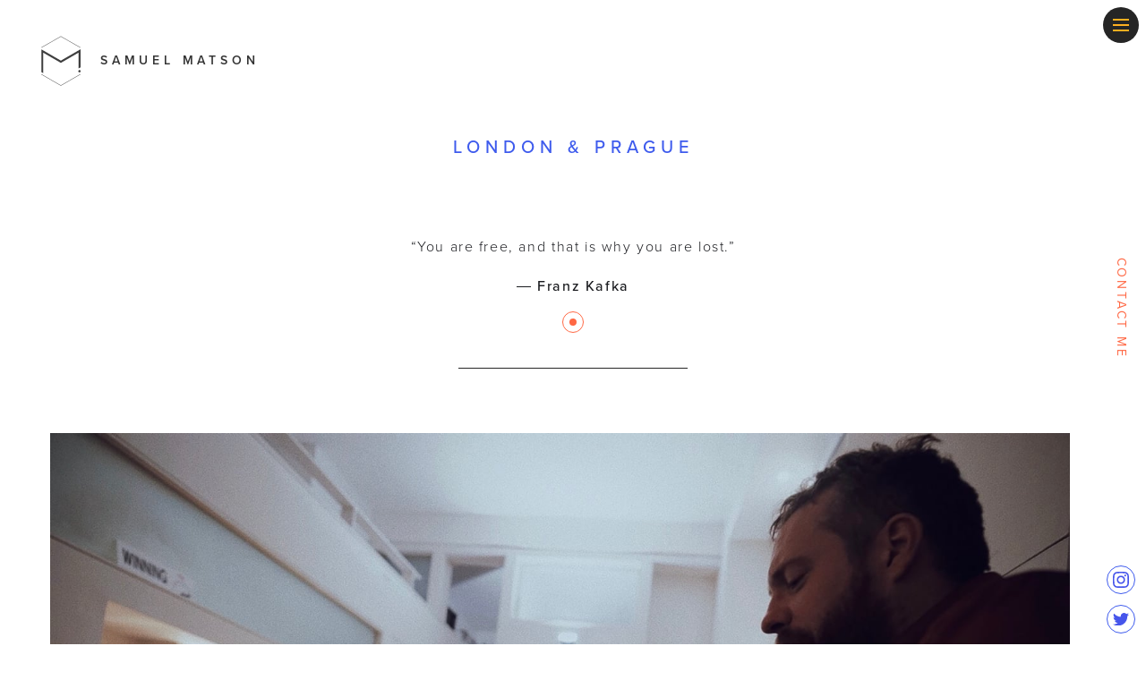

--- FILE ---
content_type: text/html; charset=utf-8
request_url: https://www.samuelmatson.com/photo-blog/london-prague
body_size: 6294
content:
<!DOCTYPE html><!-- This site was created in Webflow. https://webflow.com --><!-- Last Published: Tue Dec 26 2023 19:54:16 GMT+0000 (Coordinated Universal Time) --><html data-wf-domain="www.samuelmatson.com" data-wf-page="5eabaa477128cf13d2884b25" data-wf-site="5e8e7e62cbdf9b04af7a62f8" data-wf-collection="5eabaa477128cfedb6884b23" data-wf-item-slug="london-prague"><head><meta charset="utf-8"/><title>Portfolio Site</title><meta content="width=device-width, initial-scale=1" name="viewport"/><meta content="Webflow" name="generator"/><link href="https://assets-global.website-files.com/5e8e7e62cbdf9b04af7a62f8/css/samuelmatson.webflow.851db2ae2.css" rel="stylesheet" type="text/css"/><link href="https://fonts.googleapis.com" rel="preconnect"/><link href="https://fonts.gstatic.com" rel="preconnect" crossorigin="anonymous"/><script src="https://ajax.googleapis.com/ajax/libs/webfont/1.6.26/webfont.js" type="text/javascript"></script><script type="text/javascript">WebFont.load({  google: {    families: ["Montserrat:100,100italic,200,200italic,300,300italic,400,400italic,500,500italic,600,600italic,700,700italic,800,800italic,900,900italic","Lato:100,100italic,300,300italic,400,400italic,700,700italic,900,900italic","Noto Sans:regular,700","Muli:200,300,regular,500,600,700,800,900","Karla:regular,700","IBM Plex Mono:100,100italic,200,200italic,300,300italic,regular,italic,500,600,700","Poppins:100,200,300,regular,500,600,700,800,900","Oxygen:300,regular,700"]  }});</script><script src="https://use.typekit.net/xvj8pfw.js" type="text/javascript"></script><script type="text/javascript">try{Typekit.load();}catch(e){}</script><script type="text/javascript">!function(o,c){var n=c.documentElement,t=" w-mod-";n.className+=t+"js",("ontouchstart"in o||o.DocumentTouch&&c instanceof DocumentTouch)&&(n.className+=t+"touch")}(window,document);</script><link href="https://cdn.prod.website-files.com/5e8e7e62cbdf9b04af7a62f8/5ec1755c1799658cc195ae7d_M%20logo%20-%2032px.svg" rel="shortcut icon" type="image/x-icon"/><link href="https://cdn.prod.website-files.com/5e8e7e62cbdf9b04af7a62f8/5e8fa45438e07f1964a3c60e_M%20logo%20-%20256px.svg" rel="apple-touch-icon"/><script src="https://global.localizecdn.com/localize.js"></script>
<script>!function(a){if(!a.Localize){a.Localize={};for(var e=["translate","untranslate","phrase","initialize","translatePage","setLanguage","getLanguage","detectLanguage","getAvailableLanguages","untranslatePage","bootstrap","prefetch","on","off","hideWidget","showWidget"],t=0;t<e.length;t++)a.Localize[e[t]]=function(){}}}(window);</script>

<script>
  Localize.initialize({
    key: '[[app:key]]', 
    rememberLanguage: true
  });
</script>

<style>
  ::-webkit-scrollbar {
    width: 0px;
    padding: 0px;
    background: transparent;
    overflow: overlay;
}
  ::-webkit-scrollbar-track {
    background: transparent;
    width: 4px;
    overflow: overlay;
  }
  
  ::-webkit-scrollbar-thumb {
  background: red; 
  width: 4px;
  border-radius: 4px;
}
  
  @media only screen
 and (min-device-width: 1024px)
 and (max-device-width: 1024px)
 and (orientation: portrait)
 and (-webkit-min-device-pixel-ratio: 2) {

body {
   cursor: default;
}

.cursor-wrapper {
   display: none;
}

a {
   cursor: pointer;
}
}

@media only screen
 and (min-device-width: 1366px)
 and (max-device-width: 1366px)
 and (orientation: landscape)
 and (-webkit-min-device-pixel-ratio: 2) {
 
body {
   cursor: default;
}

.cursor-wrapper {
   display: none;
}

a {
   cursor: pointer;
}
}
</style></head><body><div style="display:block" class="start_overlay"></div><div class="page_content"><div class="body_content"><div class="blog_pg_header"><div class="intro_block"><div class="w-layout-grid layout-grid _12-collumn _2-row"><div id="w-node-ebf35368-78de-450d-a638-6aa391d6f5e9-d2884b25" class="grid_sub_div"><div class="title_text_block"><div class="p_title_text plum">London &amp; Prague</div></div><div class="quote_text_block"><div class="p_quote_text">“You are free, and that is why you are lost.”</div><div class="p_author_text plum">― Franz Kafka</div></div></div><div id="w-node-ac53c3d7-f2c0-0cf5-8832-6ad9e0e51c2a-d2884b25" class="grid_sub_div"><div class="p_intro_blurb w-dyn-bind-empty"></div><div class="accent_spacer vert_layout blog_style"><div class="accent_ln_block alt_03 grey centered"></div></div></div></div></div></div><div class="blog_image_container"><img alt="" src="https://cdn.prod.website-files.com/5e8e7e62cbdf9b5ed47a62fd/5eacaa72ceae400548f79ea2_522F88AE-9E0F-46BA-8DCB-539E575BAAF0.jpg" sizes="(max-width: 479px) 95vw, (max-width: 767px) 87vw, 89vw" srcset="https://cdn.prod.website-files.com/5e8e7e62cbdf9b5ed47a62fd/5eacaa72ceae400548f79ea2_522F88AE-9E0F-46BA-8DCB-539E575BAAF0-p-500.jpeg 500w, https://cdn.prod.website-files.com/5e8e7e62cbdf9b5ed47a62fd/5eacaa72ceae400548f79ea2_522F88AE-9E0F-46BA-8DCB-539E575BAAF0-p-1080.jpeg 1080w, https://cdn.prod.website-files.com/5e8e7e62cbdf9b5ed47a62fd/5eacaa72ceae400548f79ea2_522F88AE-9E0F-46BA-8DCB-539E575BAAF0-p-1600.jpeg 1600w, https://cdn.prod.website-files.com/5e8e7e62cbdf9b5ed47a62fd/5eacaa72ceae400548f79ea2_522F88AE-9E0F-46BA-8DCB-539E575BAAF0-p-2000.jpeg 2000w, https://cdn.prod.website-files.com/5e8e7e62cbdf9b5ed47a62fd/5eacaa72ceae400548f79ea2_522F88AE-9E0F-46BA-8DCB-539E575BAAF0.jpg 2500w" class="blog_intro_image"/></div><div class="blurb_block"><div class="w-layout-grid layout-grid _12-collumn w-condition-invisible"><div id="w-node-_6fb1c246-06cb-2ac0-7fd1-eea01a05e991-d2884b25" class="grid_sub_div"><div class="accent_spacer blog_style"><div class="accent_ln_block alt_03 grey"></div></div><div class="p_blurb_text w-dyn-bind-empty"></div></div></div><div class="w-dyn-list"><script type="text/x-wf-template" id="wf-template-1e91f10d-0511-2392-bd89-488974be2689">%3Cdiv%20role%3D%22listitem%22%20class%3D%22w-dyn-item%20w-dyn-repeater-item%22%3E%3Cimg%20alt%3D%22%22%20src%3D%22https%3A%2F%2Fcdn.prod.website-files.com%2F5e8e7e62cbdf9b5ed47a62fd%2F5eacaa9b661b3fde962e22e9_DSC00285.jpg%22%20sizes%3D%22(max-width%3A%20479px)%2095vw%2C%20(max-width%3A%20767px)%2087vw%2C%2089vw%22%20srcset%3D%22https%3A%2F%2Fcdn.prod.website-files.com%2F5e8e7e62cbdf9b5ed47a62fd%2F5eacaa9b661b3fde962e22e9_DSC00285-p-500.jpeg%20500w%2C%20https%3A%2F%2Fcdn.prod.website-files.com%2F5e8e7e62cbdf9b5ed47a62fd%2F5eacaa9b661b3fde962e22e9_DSC00285-p-1080.jpeg%201080w%2C%20https%3A%2F%2Fcdn.prod.website-files.com%2F5e8e7e62cbdf9b5ed47a62fd%2F5eacaa9b661b3fde962e22e9_DSC00285-p-1600.jpeg%201600w%2C%20https%3A%2F%2Fcdn.prod.website-files.com%2F5e8e7e62cbdf9b5ed47a62fd%2F5eacaa9b661b3fde962e22e9_DSC00285-p-2000.jpeg%202000w%2C%20https%3A%2F%2Fcdn.prod.website-files.com%2F5e8e7e62cbdf9b5ed47a62fd%2F5eacaa9b661b3fde962e22e9_DSC00285.jpg%202500w%22%20class%3D%22blog_image%22%2F%3E%3C%2Fdiv%3E</script><div role="list" class="w-dyn-items"><div role="listitem" class="w-dyn-item w-dyn-repeater-item"><img alt="" src="https://cdn.prod.website-files.com/5e8e7e62cbdf9b5ed47a62fd/5eacaa9b661b3fde962e22e9_DSC00285.jpg" sizes="(max-width: 479px) 95vw, (max-width: 767px) 87vw, 89vw" srcset="https://cdn.prod.website-files.com/5e8e7e62cbdf9b5ed47a62fd/5eacaa9b661b3fde962e22e9_DSC00285-p-500.jpeg 500w, https://cdn.prod.website-files.com/5e8e7e62cbdf9b5ed47a62fd/5eacaa9b661b3fde962e22e9_DSC00285-p-1080.jpeg 1080w, https://cdn.prod.website-files.com/5e8e7e62cbdf9b5ed47a62fd/5eacaa9b661b3fde962e22e9_DSC00285-p-1600.jpeg 1600w, https://cdn.prod.website-files.com/5e8e7e62cbdf9b5ed47a62fd/5eacaa9b661b3fde962e22e9_DSC00285-p-2000.jpeg 2000w, https://cdn.prod.website-files.com/5e8e7e62cbdf9b5ed47a62fd/5eacaa9b661b3fde962e22e9_DSC00285.jpg 2500w" class="blog_image"/></div><div role="listitem" class="w-dyn-item w-dyn-repeater-item"><img alt="" src="https://cdn.prod.website-files.com/5e8e7e62cbdf9b5ed47a62fd/5eacaa9db5dab07fa3ad6ada_B9D43BFD-516D-4F36-B664-87576B46BBF7.jpg" sizes="(max-width: 479px) 95vw, (max-width: 767px) 87vw, 89vw" srcset="https://cdn.prod.website-files.com/5e8e7e62cbdf9b5ed47a62fd/5eacaa9db5dab07fa3ad6ada_B9D43BFD-516D-4F36-B664-87576B46BBF7-p-500.jpeg 500w, https://cdn.prod.website-files.com/5e8e7e62cbdf9b5ed47a62fd/5eacaa9db5dab07fa3ad6ada_B9D43BFD-516D-4F36-B664-87576B46BBF7-p-800.jpeg 800w, https://cdn.prod.website-files.com/5e8e7e62cbdf9b5ed47a62fd/5eacaa9db5dab07fa3ad6ada_B9D43BFD-516D-4F36-B664-87576B46BBF7-p-1080.jpeg 1080w, https://cdn.prod.website-files.com/5e8e7e62cbdf9b5ed47a62fd/5eacaa9db5dab07fa3ad6ada_B9D43BFD-516D-4F36-B664-87576B46BBF7.jpg 2500w" class="blog_image"/></div><div role="listitem" class="w-dyn-item w-dyn-repeater-item"><img alt="" src="https://cdn.prod.website-files.com/5e8e7e62cbdf9b5ed47a62fd/5eacaaa0661b3f340d2e22eb_DSC00263.jpg" sizes="(max-width: 479px) 95vw, (max-width: 767px) 87vw, 89vw" srcset="https://cdn.prod.website-files.com/5e8e7e62cbdf9b5ed47a62fd/5eacaaa0661b3f340d2e22eb_DSC00263-p-500.jpeg 500w, https://cdn.prod.website-files.com/5e8e7e62cbdf9b5ed47a62fd/5eacaaa0661b3f340d2e22eb_DSC00263-p-800.jpeg 800w, https://cdn.prod.website-files.com/5e8e7e62cbdf9b5ed47a62fd/5eacaaa0661b3f340d2e22eb_DSC00263-p-1080.jpeg 1080w, https://cdn.prod.website-files.com/5e8e7e62cbdf9b5ed47a62fd/5eacaaa0661b3f340d2e22eb_DSC00263-p-1600.jpeg 1600w, https://cdn.prod.website-files.com/5e8e7e62cbdf9b5ed47a62fd/5eacaaa0661b3f340d2e22eb_DSC00263-p-2000.jpeg 2000w, https://cdn.prod.website-files.com/5e8e7e62cbdf9b5ed47a62fd/5eacaaa0661b3f340d2e22eb_DSC00263.jpg 2500w" class="blog_image"/></div></div><div class="w-dyn-hide w-dyn-empty"><div>No items found.</div></div></div></div><div class="blurb_block"><div class="w-layout-grid layout-grid _12-collumn"><div id="w-node-_9b52cf13-21d2-b792-b1ad-9370a5fa67a2-d2884b25" class="grid_sub_div"><div class="accent_spacer blog_style"><div class="accent_ln_block alt_03 grey"></div></div><div class="p_blurb_text">The building that once housed the Bankside Power Station is hallowed ground for artists and designers. It’s now one of the most celebrated modern art museums in the world. As a student, I poured through pages written about Rothko’s Seagram murals or Eliasson’s Weather Project or Weiwei’s Sunflower Seeds. But visiting those legendary galleries for the first time, I found the community more striking than the art. Children played in a fog machine from an exhibit in the courtyard outside. Students lounged in the galleries, reading books or tapping their smartphones. Admission is free, the spaces open and unassuming. The result is a museum that feels less like a global destination and more like a local gathering place.</div></div></div></div><div class="w-dyn-list"><script type="text/x-wf-template" id="wf-template-37e98702-8291-dec0-17cd-b7ab77695375">%3Cdiv%20role%3D%22listitem%22%20class%3D%22w-dyn-item%20w-dyn-repeater-item%22%3E%3Cimg%20alt%3D%22%22%20src%3D%22https%3A%2F%2Fcdn.prod.website-files.com%2F5e8e7e62cbdf9b5ed47a62fd%2F5eacab25a0d3e495c75bb923_87369899-BB1A-48DB-986F-0CD8BDC24171.jpg%22%20sizes%3D%22(max-width%3A%20479px)%2095vw%2C%20(max-width%3A%20767px)%2087vw%2C%2089vw%22%20srcset%3D%22https%3A%2F%2Fcdn.prod.website-files.com%2F5e8e7e62cbdf9b5ed47a62fd%2F5eacab25a0d3e495c75bb923_87369899-BB1A-48DB-986F-0CD8BDC24171-p-1080.jpeg%201080w%2C%20https%3A%2F%2Fcdn.prod.website-files.com%2F5e8e7e62cbdf9b5ed47a62fd%2F5eacab25a0d3e495c75bb923_87369899-BB1A-48DB-986F-0CD8BDC24171-p-1600.jpeg%201600w%2C%20https%3A%2F%2Fcdn.prod.website-files.com%2F5e8e7e62cbdf9b5ed47a62fd%2F5eacab25a0d3e495c75bb923_87369899-BB1A-48DB-986F-0CD8BDC24171.jpg%201616w%22%20class%3D%22blog_image%22%2F%3E%3C%2Fdiv%3E</script><div role="list" class="w-dyn-items"><div role="listitem" class="w-dyn-item w-dyn-repeater-item"><img alt="" src="https://cdn.prod.website-files.com/5e8e7e62cbdf9b5ed47a62fd/5eacab25a0d3e495c75bb923_87369899-BB1A-48DB-986F-0CD8BDC24171.jpg" sizes="(max-width: 479px) 95vw, (max-width: 767px) 87vw, 89vw" srcset="https://cdn.prod.website-files.com/5e8e7e62cbdf9b5ed47a62fd/5eacab25a0d3e495c75bb923_87369899-BB1A-48DB-986F-0CD8BDC24171-p-1080.jpeg 1080w, https://cdn.prod.website-files.com/5e8e7e62cbdf9b5ed47a62fd/5eacab25a0d3e495c75bb923_87369899-BB1A-48DB-986F-0CD8BDC24171-p-1600.jpeg 1600w, https://cdn.prod.website-files.com/5e8e7e62cbdf9b5ed47a62fd/5eacab25a0d3e495c75bb923_87369899-BB1A-48DB-986F-0CD8BDC24171.jpg 1616w" class="blog_image"/></div><div role="listitem" class="w-dyn-item w-dyn-repeater-item"><img alt="" src="https://cdn.prod.website-files.com/5e8e7e62cbdf9b5ed47a62fd/5eacab276af9c82038d4d796_DSC01943.jpg" sizes="(max-width: 479px) 95vw, (max-width: 767px) 87vw, 89vw" srcset="https://cdn.prod.website-files.com/5e8e7e62cbdf9b5ed47a62fd/5eacab276af9c82038d4d796_DSC01943-p-500.jpeg 500w, https://cdn.prod.website-files.com/5e8e7e62cbdf9b5ed47a62fd/5eacab276af9c82038d4d796_DSC01943-p-1080.jpeg 1080w, https://cdn.prod.website-files.com/5e8e7e62cbdf9b5ed47a62fd/5eacab276af9c82038d4d796_DSC01943-p-2000.jpeg 2000w, https://cdn.prod.website-files.com/5e8e7e62cbdf9b5ed47a62fd/5eacab276af9c82038d4d796_DSC01943.jpg 2500w" class="blog_image"/></div><div role="listitem" class="w-dyn-item w-dyn-repeater-item"><img alt="" src="https://cdn.prod.website-files.com/5e8e7e62cbdf9b5ed47a62fd/5eacab41b41a9442a4aed195_DSC00718.jpg" sizes="(max-width: 479px) 95vw, (max-width: 767px) 87vw, 89vw" srcset="https://cdn.prod.website-files.com/5e8e7e62cbdf9b5ed47a62fd/5eacab41b41a9442a4aed195_DSC00718-p-500.jpeg 500w, https://cdn.prod.website-files.com/5e8e7e62cbdf9b5ed47a62fd/5eacab41b41a9442a4aed195_DSC00718-p-1080.jpeg 1080w, https://cdn.prod.website-files.com/5e8e7e62cbdf9b5ed47a62fd/5eacab41b41a9442a4aed195_DSC00718-p-1600.jpeg 1600w, https://cdn.prod.website-files.com/5e8e7e62cbdf9b5ed47a62fd/5eacab41b41a9442a4aed195_DSC00718-p-2000.jpeg 2000w, https://cdn.prod.website-files.com/5e8e7e62cbdf9b5ed47a62fd/5eacab41b41a9442a4aed195_DSC00718.jpg 2500w" class="blog_image"/></div></div><div class="w-dyn-hide w-dyn-empty"><div>No items found.</div></div></div><div class="blurb_block"><div class="w-layout-grid layout-grid _12-collumn"><div id="w-node-_6c906bb2-f0d1-38e2-373f-98fca960a8c9-d2884b25" class="grid_sub_div"><div class="accent_spacer blog_style"><div class="accent_ln_block alt_03 grey"></div></div><div class="p_blurb_text">Every great city needs at least one art movement. Abstract Expressionism in New York. Cubism in Paris. Prague is defined by the Art Nouveau movement at the turn of the 19th century. The romance, grandiosity and fantasy of that movement still persist today - preserved like a taxidermied downtown. Its artificial and infested with tourists but none-the-less magical. With a little imagination, you can travel back in time to live as a Bohemian intellectual alongside the likes of Franz Kafka and Alphonse Mucha.</div></div></div></div><div class="w-dyn-list"><script type="text/x-wf-template" id="wf-template-8b38ba36-1cef-d211-0a31-10fca09016ea">%3Cdiv%20role%3D%22listitem%22%20class%3D%22w-dyn-item%20w-dyn-repeater-item%22%3E%3Cimg%20alt%3D%22%22%20src%3D%22https%3A%2F%2Fcdn.prod.website-files.com%2F5e8e7e62cbdf9b5ed47a62fd%2F5eacab5d6c54edf0b58f67c7_DSC00746.jpg%22%20sizes%3D%22(max-width%3A%20479px)%2095vw%2C%20(max-width%3A%20767px)%2087vw%2C%2089vw%22%20srcset%3D%22https%3A%2F%2Fcdn.prod.website-files.com%2F5e8e7e62cbdf9b5ed47a62fd%2F5eacab5d6c54edf0b58f67c7_DSC00746-p-500.jpeg%20500w%2C%20https%3A%2F%2Fcdn.prod.website-files.com%2F5e8e7e62cbdf9b5ed47a62fd%2F5eacab5d6c54edf0b58f67c7_DSC00746-p-800.jpeg%20800w%2C%20https%3A%2F%2Fcdn.prod.website-files.com%2F5e8e7e62cbdf9b5ed47a62fd%2F5eacab5d6c54edf0b58f67c7_DSC00746-p-1080.jpeg%201080w%2C%20https%3A%2F%2Fcdn.prod.website-files.com%2F5e8e7e62cbdf9b5ed47a62fd%2F5eacab5d6c54edf0b58f67c7_DSC00746-p-1600.jpeg%201600w%2C%20https%3A%2F%2Fcdn.prod.website-files.com%2F5e8e7e62cbdf9b5ed47a62fd%2F5eacab5d6c54edf0b58f67c7_DSC00746-p-2000.jpeg%202000w%2C%20https%3A%2F%2Fcdn.prod.website-files.com%2F5e8e7e62cbdf9b5ed47a62fd%2F5eacab5d6c54edf0b58f67c7_DSC00746.jpg%202500w%22%20class%3D%22blog_image%22%2F%3E%3C%2Fdiv%3E</script><div role="list" class="w-dyn-items"><div role="listitem" class="w-dyn-item w-dyn-repeater-item"><img alt="" src="https://cdn.prod.website-files.com/5e8e7e62cbdf9b5ed47a62fd/5eacab5d6c54edf0b58f67c7_DSC00746.jpg" sizes="(max-width: 479px) 95vw, (max-width: 767px) 87vw, 89vw" srcset="https://cdn.prod.website-files.com/5e8e7e62cbdf9b5ed47a62fd/5eacab5d6c54edf0b58f67c7_DSC00746-p-500.jpeg 500w, https://cdn.prod.website-files.com/5e8e7e62cbdf9b5ed47a62fd/5eacab5d6c54edf0b58f67c7_DSC00746-p-800.jpeg 800w, https://cdn.prod.website-files.com/5e8e7e62cbdf9b5ed47a62fd/5eacab5d6c54edf0b58f67c7_DSC00746-p-1080.jpeg 1080w, https://cdn.prod.website-files.com/5e8e7e62cbdf9b5ed47a62fd/5eacab5d6c54edf0b58f67c7_DSC00746-p-1600.jpeg 1600w, https://cdn.prod.website-files.com/5e8e7e62cbdf9b5ed47a62fd/5eacab5d6c54edf0b58f67c7_DSC00746-p-2000.jpeg 2000w, https://cdn.prod.website-files.com/5e8e7e62cbdf9b5ed47a62fd/5eacab5d6c54edf0b58f67c7_DSC00746.jpg 2500w" class="blog_image"/></div><div role="listitem" class="w-dyn-item w-dyn-repeater-item"><img alt="" src="https://cdn.prod.website-files.com/5e8e7e62cbdf9b5ed47a62fd/5eacab676c54edad5e8f6807_DSC00532.jpg" sizes="(max-width: 479px) 95vw, (max-width: 767px) 87vw, 89vw" srcset="https://cdn.prod.website-files.com/5e8e7e62cbdf9b5ed47a62fd/5eacab676c54edad5e8f6807_DSC00532-p-500.jpeg 500w, https://cdn.prod.website-files.com/5e8e7e62cbdf9b5ed47a62fd/5eacab676c54edad5e8f6807_DSC00532-p-1080.jpeg 1080w, https://cdn.prod.website-files.com/5e8e7e62cbdf9b5ed47a62fd/5eacab676c54edad5e8f6807_DSC00532-p-1600.jpeg 1600w, https://cdn.prod.website-files.com/5e8e7e62cbdf9b5ed47a62fd/5eacab676c54edad5e8f6807_DSC00532-p-2000.jpeg 2000w, https://cdn.prod.website-files.com/5e8e7e62cbdf9b5ed47a62fd/5eacab676c54edad5e8f6807_DSC00532.jpg 2500w" class="blog_image"/></div><div role="listitem" class="w-dyn-item w-dyn-repeater-item"><img alt="" src="https://cdn.prod.website-files.com/5e8e7e62cbdf9b5ed47a62fd/5eacab736af9c83727d4d7f0_DSC01936.jpg" sizes="(max-width: 479px) 95vw, (max-width: 767px) 87vw, 89vw" srcset="https://cdn.prod.website-files.com/5e8e7e62cbdf9b5ed47a62fd/5eacab736af9c83727d4d7f0_DSC01936-p-500.jpeg 500w, https://cdn.prod.website-files.com/5e8e7e62cbdf9b5ed47a62fd/5eacab736af9c83727d4d7f0_DSC01936-p-800.jpeg 800w, https://cdn.prod.website-files.com/5e8e7e62cbdf9b5ed47a62fd/5eacab736af9c83727d4d7f0_DSC01936-p-1080.jpeg 1080w, https://cdn.prod.website-files.com/5e8e7e62cbdf9b5ed47a62fd/5eacab736af9c83727d4d7f0_DSC01936-p-2000.jpeg 2000w, https://cdn.prod.website-files.com/5e8e7e62cbdf9b5ed47a62fd/5eacab736af9c83727d4d7f0_DSC01936.jpg 2500w" class="blog_image"/></div></div><div class="empty-state w-dyn-hide w-dyn-empty"><div></div></div></div><div class="blog_nav_container"><div class="footer_container"><div class="footer-wrap"><a data-w-id="a4a04c04-ad87-938d-af83-36dd44e7ece6" href="/photo-blog/middle-east" class="prev_button-blog mouse_hover_ix w-inline-block"><div class="btn_arrow back"><div class="arrow_container back"><div class="arrow_body back"></div><img src="https://cdn.prod.website-files.com/5e8e7e62cbdf9b04af7a62f8/5f751491a9e929936633c3e1_arrow_head.svg" loading="lazy" alt="" class="arrow_head reverse"/></div></div><div class="btn_txt_prev">PREV</div></a><div class="footer_accent_ln"></div><a data-w-id="5ebd2748-b541-9e6c-4670-9edf0741a2f9" href="/photo-blog/tokyo" class="next_button-blog mouse_hover_ix w-inline-block"><div class="btn_txt_next">NEXT</div><div class="btn_arrow"><div class="arrow_container"><div class="arrow_body"></div><img src="https://cdn.prod.website-files.com/5e8e7e62cbdf9b04af7a62f8/5f751491a9e929936633c3e1_arrow_head.svg" loading="lazy" alt="" class="arrow_head"/></div></div></a></div></div></div></div></div><div class="side_nav"><div data-animation="over-right" class="nav_menu w-nav" data-easing2="ease" data-easing="ease" data-collapse="all" data-w-id="ee9feee5-6bb2-3f12-1d55-a0caa18bc71e" role="banner" data-duration="320" data-doc-height="1"><div class="menu_btn_container w-container"><div data-w-id="ee9feee5-6bb2-3f12-1d55-a0caa18bc720" class="menu_btn mouse_hover_ix w-nav-button"><div data-w-id="ee9feee5-6bb2-3f12-1d55-a0caa18bc721" class="menu_top_ln"></div><div data-w-id="ee9feee5-6bb2-3f12-1d55-a0caa18bc722" class="menu_mid_ln"></div><div data-w-id="ee9feee5-6bb2-3f12-1d55-a0caa18bc723" class="menu_buttom_ln"></div><div class="menu_btn-bg"></div><div class="icn_accent_ln dark"></div><div class="icn_accent_ln-yellow icn_accent_ln"></div></div></div><div class="side_nav_bg"><div class="side_menu_hint"></div></div><nav role="navigation" class="side_menu w-nav-menu"><div class="menu_graphic_line"></div><div class="graphic_line-mobile"></div><a href="/" class="nav_link mouse_hover_ix w-nav-link"> WORK </a><a href="/blog" class="nav_link mouse_hover_ix w-nav-link">BLOG</a><a href="/about" class="nav_link mouse_hover_ix w-nav-link">ABOUT</a></nav></div><div class="side_bar_spacer"></div><div class="contact_btn-alignment_div"><a data-w-id="ee9feee5-6bb2-3f12-1d55-a0caa18bc72f" href="/contact" class="contact_block mouse_hover_ix w-inline-block"><div class="button_text about">CONTACT ME</div><div class="accent_ln_container about"><div class="icn_accent_ln about"></div></div></a></div><div class="social_icons-mobile_nav"><a href="http://www.instagram.com/samuel.matson" target="_blank" class="social_icon-ig-circle mouse_hover_ix w-inline-block"><div class="ig_icon-white mobile"><img src="https://cdn.prod.website-files.com/5e8e7e62cbdf9b04af7a62f8/5e8e7e62cbdf9b418f7a632f_IG_logo-2016-white.svg" alt="" class="ig_icon-svg-white" data-ix="on-click"/></div></a><a href="https://twitter.com/SamuelMatson" target="_blank" class="social_icon-twitter-circle mouse_hover_ix w-inline-block"><div class="twitter_icon-white mobile"><img src="https://cdn.prod.website-files.com/5e8e7e62cbdf9b04af7a62f8/5e8e7e62cbdf9b06e67a633d_twitter_logo-white.svg" alt="" class="twitter_icon-svg-white"/></div></a></div><div class="social_icons-side_nav"><a data-w-id="ee9feee5-6bb2-3f12-1d55-a0caa18bc738" href="http://www.instagram.com/samuel.matson" target="_blank" class="social_icon-ig mouse_hover_ix w-inline-block"><div class="social_icon"><img src="https://cdn.prod.website-files.com/5e8e7e62cbdf9b04af7a62f8/5e8e7e62cbdf9b4df97a635e_IG_logo-2016-plum.svg" alt="" class="ig_icon-svg-plum"/></div><div class="social_icon white"><img src="https://cdn.prod.website-files.com/5e8e7e62cbdf9b04af7a62f8/5e8e7e62cbdf9b418f7a632f_IG_logo-2016-white.svg" alt="" class="ig_icon-svg-white" data-ix="on-click"/><div class="icn_accent_ln white"></div></div></a><a data-w-id="ee9feee5-6bb2-3f12-1d55-a0caa18bc73a" href="https://twitter.com/SamuelMatson" target="_blank" class="social_icon-twitter mouse_hover_ix w-inline-block"><div class="social_icon plum"><img src="https://cdn.prod.website-files.com/5e8e7e62cbdf9b04af7a62f8/5e8e7e62cbdf9b78517a635f_twitter_logo-plum.svg" alt="" class="twitter_icon-svg-plum"/></div><div class="social_icon white"><img src="https://cdn.prod.website-files.com/5e8e7e62cbdf9b04af7a62f8/5e8e7e62cbdf9b06e67a633d_twitter_logo-white.svg" alt="" class="twitter_icon-svg-white"/><div class="icn_accent_ln white"></div></div></a></div></div><div class="header_logo"><a href="/" class="logo-main mouse_hover_ix w-nav-brand"><img src="https://cdn.prod.website-files.com/5e8e7e62cbdf9b04af7a62f8/5e8fa45438e07f1964a3c60e_M%20logo%20-%20256px.svg" width="192" alt="" class="dark-logo-image" data-ix="on-click"/><div class="div_text-wordmark"><div class="div_text-name">SAMUEL MATSON</div><div class="div_text-title">PRODUCT DESIGNER</div></div></a><a href="/" class="logo-mobile---light w-nav-brand"><img src="https://cdn.prod.website-files.com/5e8e7e62cbdf9b04af7a62f8/5eb4876dc01e0c6dd99b1b41_M%20logo%20-%20white%20-%20512px.svg" width="128" alt="" class="light-logo-image"/><div class="div_text-wordmark white"><div class="div_text-name white">SAMUEL MATSON</div></div></a><a href="/" class="logo-mobile---dark w-nav-brand" data-ix="on-click"><img src="https://cdn.prod.website-files.com/5e8e7e62cbdf9b04af7a62f8/5e8fa45438e07f1964a3c60e_M%20logo%20-%20256px.svg" width="192" alt="" class="dark-logo-image" data-ix="on-click"/><div class="div_text-wordmark"><div class="div_text-name">SAMUEL MATSON</div></div></a></div><div class="cursor_wrapper"><div class="cursor_center"><div class="cursor_text">OPEN</div><div class="text_cursor"></div></div><div class="cursor_perimeter"></div><div class="html-embed---pointer-events w-embed"><style>
.cursor_wrapper {pointer-events: none;}
</style></div><div class="html-embed---media-manager w-embed"><style> 
@media only screen
 and (min-device-width: 1024px)
 and (max-device-width: 1024px)
 and (orientation: portrait)
 and (-webkit-min-device-pixel-ratio: 2) {

body {
   cursor: default;
}

.cursor-wrapper {
   display: none;
}

a {
   cursor: pointer;
}
}

@media only screen
 and (min-device-width: 1366px)
 and (max-device-width: 1366px)
 and (orientation: landscape)
 and (-webkit-min-device-pixel-ratio: 2) {
 
body {
   cursor: default;
}

.cursor-wrapper {
   display: none;
}

a {
   cursor: pointer;
}
}
</style></div></div><script src="https://d3e54v103j8qbb.cloudfront.net/js/jquery-3.5.1.min.dc5e7f18c8.js?site=5e8e7e62cbdf9b04af7a62f8" type="text/javascript" integrity="sha256-9/aliU8dGd2tb6OSsuzixeV4y/faTqgFtohetphbbj0=" crossorigin="anonymous"></script><script src="https://assets-global.website-files.com/5e8e7e62cbdf9b04af7a62f8/js/webflow.bd5aec0f5.js" type="text/javascript"></script><script>
// Detecting if it is an iOS device, true/false
  var iOS = !!navigator.platform && /iPad|iPhone|iPod/.test(navigator.platform); 

  $(document).ready(function(){ 
    // Defining that "overlay" is the element that has a changing display value
    var overlay = document.querySelector('.w-nav-overlay');

    // Creating our mutation observer, which we attach to overlay later
    var observer = new MutationObserver(function(mutations) {
      mutations.forEach(function(mutationRecord) {

        // Checking if it's the style attribute got changed and if display value now set to 'none'?
        if( mutationRecord.attributeName === 'style' && window.getComputedStyle(overlay).getPropertyValue('display') !== 'none'){

          //Overlay's  display value is no longer 'none', now changing the "body" styles:
          if (iOS) { 
            // for iOS devices:
            var x = $(window).scrollTop().toFixed()
            

            $('body').css({'overflow': 'hidden',
                           'position': 'fixed',
                           'top' : '-' + x + 'px',
                           'width': '100vw'});
          }
          // for all other devices:
          $('body').css('overflow', 'hidden');  
        } 
         //Overlay's  display value back to 'none' , now changing the "body" styles again:
         else {
               if (iOS) {
               //  for iOS devices:
                  var t = $('body').css('top').replace('-','').replace('px','')
                  $('body').css({'overflow': 'auto',
                                 'position': '',
                                 'width': '100vw'});
                  $('body').animate({scrollTop:t}, 0);
               }
              // for all other devices:
              $('body').css('overflow', '');

        }

      });    
    });
    // Attach the mutation observer to overlay, and only when attribute values change
    observer.observe(overlay, { attributes : true, attributeFilter : ['style']});

  });

</script></body></html>

--- FILE ---
content_type: text/css
request_url: https://assets-global.website-files.com/5e8e7e62cbdf9b04af7a62f8/css/samuelmatson.webflow.851db2ae2.css
body_size: 27023
content:
html {
  -ms-text-size-adjust: 100%;
  -webkit-text-size-adjust: 100%;
  font-family: sans-serif;
}

body {
  margin: 0;
}

article, aside, details, figcaption, figure, footer, header, hgroup, main, menu, nav, section, summary {
  display: block;
}

audio, canvas, progress, video {
  vertical-align: baseline;
  display: inline-block;
}

audio:not([controls]) {
  height: 0;
  display: none;
}

[hidden], template {
  display: none;
}

a {
  background-color: rgba(0, 0, 0, 0);
}

a:active, a:hover {
  outline: 0;
}

abbr[title] {
  border-bottom: 1px dotted;
}

b, strong {
  font-weight: bold;
}

dfn {
  font-style: italic;
}

h1 {
  margin: .67em 0;
  font-size: 2em;
}

mark {
  color: #000;
  background: #ff0;
}

small {
  font-size: 80%;
}

sub, sup {
  vertical-align: baseline;
  font-size: 75%;
  line-height: 0;
  position: relative;
}

sup {
  top: -.5em;
}

sub {
  bottom: -.25em;
}

img {
  border: 0;
}

svg:not(:root) {
  overflow: hidden;
}

figure {
  margin: 1em 40px;
}

hr {
  box-sizing: content-box;
  height: 0;
}

pre {
  overflow: auto;
}

code, kbd, pre, samp {
  font-family: monospace;
  font-size: 1em;
}

button, input, optgroup, select, textarea {
  color: inherit;
  font: inherit;
  margin: 0;
}

button {
  overflow: visible;
}

button, select {
  text-transform: none;
}

button, html input[type="button"], input[type="reset"] {
  -webkit-appearance: button;
  cursor: pointer;
}

button[disabled], html input[disabled] {
  cursor: default;
}

button::-moz-focus-inner, input::-moz-focus-inner {
  border: 0;
  padding: 0;
}

input {
  line-height: normal;
}

input[type="checkbox"], input[type="radio"] {
  box-sizing: border-box;
  padding: 0;
}

input[type="number"]::-webkit-inner-spin-button, input[type="number"]::-webkit-outer-spin-button {
  height: auto;
}

input[type="search"] {
  -webkit-appearance: none;
}

input[type="search"]::-webkit-search-cancel-button, input[type="search"]::-webkit-search-decoration {
  -webkit-appearance: none;
}

fieldset {
  border: 1px solid silver;
  margin: 0 2px;
  padding: .35em .625em .75em;
}

legend {
  border: 0;
  padding: 0;
}

textarea {
  overflow: auto;
}

optgroup {
  font-weight: bold;
}

table {
  border-collapse: collapse;
  border-spacing: 0;
}

td, th {
  padding: 0;
}

@font-face {
  font-family: webflow-icons;
  src: url("[data-uri]") format("truetype");
  font-weight: normal;
  font-style: normal;
}

[class^="w-icon-"], [class*=" w-icon-"] {
  speak: none;
  font-variant: normal;
  text-transform: none;
  -webkit-font-smoothing: antialiased;
  -moz-osx-font-smoothing: grayscale;
  font-style: normal;
  font-weight: normal;
  line-height: 1;
  font-family: webflow-icons !important;
}

.w-icon-slider-right:before {
  content: "";
}

.w-icon-slider-left:before {
  content: "";
}

.w-icon-nav-menu:before {
  content: "";
}

.w-icon-arrow-down:before, .w-icon-dropdown-toggle:before {
  content: "";
}

.w-icon-file-upload-remove:before {
  content: "";
}

.w-icon-file-upload-icon:before {
  content: "";
}

* {
  box-sizing: border-box;
}

html {
  height: 100%;
}

body {
  min-height: 100%;
  color: #333;
  background-color: #fff;
  margin: 0;
  font-family: Arial, sans-serif;
  font-size: 14px;
  line-height: 20px;
}

img {
  max-width: 100%;
  vertical-align: middle;
  display: inline-block;
}

html.w-mod-touch * {
  background-attachment: scroll !important;
}

.w-block {
  display: block;
}

.w-inline-block {
  max-width: 100%;
  display: inline-block;
}

.w-clearfix:before, .w-clearfix:after {
  content: " ";
  grid-area: 1 / 1 / 2 / 2;
  display: table;
}

.w-clearfix:after {
  clear: both;
}

.w-hidden {
  display: none;
}

.w-button {
  color: #fff;
  line-height: inherit;
  cursor: pointer;
  background-color: #3898ec;
  border: 0;
  border-radius: 0;
  padding: 9px 15px;
  text-decoration: none;
  display: inline-block;
}

input.w-button {
  -webkit-appearance: button;
}

html[data-w-dynpage] [data-w-cloak] {
  color: rgba(0, 0, 0, 0) !important;
}

.w-code-block {
  margin: unset;
}

.w-webflow-badge, .w-webflow-badge * {
  z-index: auto;
  visibility: visible;
  box-sizing: border-box;
  width: auto;
  height: auto;
  max-height: none;
  max-width: none;
  min-height: 0;
  min-width: 0;
  float: none;
  clear: none;
  box-shadow: none;
  opacity: 1;
  direction: ltr;
  font-family: inherit;
  font-weight: inherit;
  color: inherit;
  font-size: inherit;
  line-height: inherit;
  font-style: inherit;
  font-variant: inherit;
  text-align: inherit;
  letter-spacing: inherit;
  -webkit-text-decoration: inherit;
  text-decoration: inherit;
  text-indent: 0;
  text-transform: inherit;
  text-shadow: none;
  font-smoothing: auto;
  vertical-align: baseline;
  cursor: inherit;
  white-space: inherit;
  word-break: normal;
  word-spacing: normal;
  word-wrap: normal;
  background: none;
  border: 0 rgba(0, 0, 0, 0);
  border-radius: 0;
  margin: 0;
  padding: 0;
  list-style-type: disc;
  transition: none;
  display: block;
  position: static;
  top: auto;
  bottom: auto;
  left: auto;
  right: auto;
  overflow: visible;
  transform: none;
}

.w-webflow-badge {
  white-space: nowrap;
  cursor: pointer;
  box-shadow: 0 0 0 1px rgba(0, 0, 0, .1), 0 1px 3px rgba(0, 0, 0, .1);
  visibility: visible !important;
  z-index: 2147483647 !important;
  color: #aaadb0 !important;
  opacity: 1 !important;
  width: auto !important;
  height: auto !important;
  background-color: #fff !important;
  border-radius: 3px !important;
  margin: 0 !important;
  padding: 6px !important;
  font-size: 12px !important;
  line-height: 14px !important;
  text-decoration: none !important;
  display: inline-block !important;
  position: fixed !important;
  top: auto !important;
  bottom: 12px !important;
  left: auto !important;
  right: 12px !important;
  overflow: visible !important;
  transform: none !important;
}

.w-webflow-badge > img {
  visibility: visible !important;
  opacity: 1 !important;
  vertical-align: middle !important;
  display: inline-block !important;
}

h1, h2, h3, h4, h5, h6 {
  margin-bottom: 10px;
  font-weight: bold;
}

h1 {
  margin-top: 20px;
  font-size: 38px;
  line-height: 44px;
}

h2 {
  margin-top: 20px;
  font-size: 32px;
  line-height: 36px;
}

h3 {
  margin-top: 20px;
  font-size: 24px;
  line-height: 30px;
}

h4 {
  margin-top: 10px;
  font-size: 18px;
  line-height: 24px;
}

h5 {
  margin-top: 10px;
  font-size: 14px;
  line-height: 20px;
}

h6 {
  margin-top: 10px;
  font-size: 12px;
  line-height: 18px;
}

p {
  margin-top: 0;
  margin-bottom: 10px;
}

blockquote {
  border-left: 5px solid #e2e2e2;
  margin: 0 0 10px;
  padding: 10px 20px;
  font-size: 18px;
  line-height: 22px;
}

figure {
  margin: 0 0 10px;
}

figcaption {
  text-align: center;
  margin-top: 5px;
}

ul, ol {
  margin-top: 0;
  margin-bottom: 10px;
  padding-left: 40px;
}

.w-list-unstyled {
  padding-left: 0;
  list-style: none;
}

.w-embed:before, .w-embed:after {
  content: " ";
  grid-area: 1 / 1 / 2 / 2;
  display: table;
}

.w-embed:after {
  clear: both;
}

.w-video {
  width: 100%;
  padding: 0;
  position: relative;
}

.w-video iframe, .w-video object, .w-video embed {
  width: 100%;
  height: 100%;
  border: none;
  position: absolute;
  top: 0;
  left: 0;
}

fieldset {
  border: 0;
  margin: 0;
  padding: 0;
}

button, [type="button"], [type="reset"] {
  cursor: pointer;
  -webkit-appearance: button;
  border: 0;
}

.w-form {
  margin: 0 0 15px;
}

.w-form-done {
  text-align: center;
  background-color: #ddd;
  padding: 20px;
  display: none;
}

.w-form-fail {
  background-color: #ffdede;
  margin-top: 10px;
  padding: 10px;
  display: none;
}

label {
  margin-bottom: 5px;
  font-weight: bold;
  display: block;
}

.w-input, .w-select {
  width: 100%;
  height: 38px;
  color: #333;
  vertical-align: middle;
  background-color: #fff;
  border: 1px solid #ccc;
  margin-bottom: 10px;
  padding: 8px 12px;
  font-size: 14px;
  line-height: 1.42857;
  display: block;
}

.w-input:-moz-placeholder, .w-select:-moz-placeholder {
  color: #999;
}

.w-input::-moz-placeholder, .w-select::-moz-placeholder {
  color: #999;
  opacity: 1;
}

.w-input::-webkit-input-placeholder, .w-select::-webkit-input-placeholder {
  color: #999;
}

.w-input:focus, .w-select:focus {
  border-color: #3898ec;
  outline: 0;
}

.w-input[disabled], .w-select[disabled], .w-input[readonly], .w-select[readonly], fieldset[disabled] .w-input, fieldset[disabled] .w-select {
  cursor: not-allowed;
}

.w-input[disabled]:not(.w-input-disabled), .w-select[disabled]:not(.w-input-disabled), .w-input[readonly], .w-select[readonly], fieldset[disabled]:not(.w-input-disabled) .w-input, fieldset[disabled]:not(.w-input-disabled) .w-select {
  background-color: #eee;
}

textarea.w-input, textarea.w-select {
  height: auto;
}

.w-select {
  background-color: #f3f3f3;
}

.w-select[multiple] {
  height: auto;
}

.w-form-label {
  cursor: pointer;
  margin-bottom: 0;
  font-weight: normal;
  display: inline-block;
}

.w-radio {
  margin-bottom: 5px;
  padding-left: 20px;
  display: block;
}

.w-radio:before, .w-radio:after {
  content: " ";
  grid-area: 1 / 1 / 2 / 2;
  display: table;
}

.w-radio:after {
  clear: both;
}

.w-radio-input {
  float: left;
  margin: 3px 0 0 -20px;
  line-height: normal;
}

.w-file-upload {
  margin-bottom: 10px;
  display: block;
}

.w-file-upload-input {
  width: .1px;
  height: .1px;
  opacity: 0;
  z-index: -100;
  position: absolute;
  overflow: hidden;
}

.w-file-upload-default, .w-file-upload-uploading, .w-file-upload-success {
  color: #333;
  display: inline-block;
}

.w-file-upload-error {
  margin-top: 10px;
  display: block;
}

.w-file-upload-default.w-hidden, .w-file-upload-uploading.w-hidden, .w-file-upload-error.w-hidden, .w-file-upload-success.w-hidden {
  display: none;
}

.w-file-upload-uploading-btn {
  cursor: pointer;
  background-color: #fafafa;
  border: 1px solid #ccc;
  margin: 0;
  padding: 8px 12px;
  font-size: 14px;
  font-weight: normal;
  display: flex;
}

.w-file-upload-file {
  background-color: #fafafa;
  border: 1px solid #ccc;
  flex-grow: 1;
  justify-content: space-between;
  margin: 0;
  padding: 8px 9px 8px 11px;
  display: flex;
}

.w-file-upload-file-name {
  font-size: 14px;
  font-weight: normal;
  display: block;
}

.w-file-remove-link {
  width: auto;
  height: auto;
  cursor: pointer;
  margin-top: 3px;
  margin-left: 10px;
  padding: 3px;
  display: block;
}

.w-icon-file-upload-remove {
  margin: auto;
  font-size: 10px;
}

.w-file-upload-error-msg {
  color: #ea384c;
  padding: 2px 0;
  display: inline-block;
}

.w-file-upload-info {
  padding: 0 12px;
  line-height: 38px;
  display: inline-block;
}

.w-file-upload-label {
  cursor: pointer;
  background-color: #fafafa;
  border: 1px solid #ccc;
  margin: 0;
  padding: 8px 12px;
  font-size: 14px;
  font-weight: normal;
  display: inline-block;
}

.w-icon-file-upload-icon, .w-icon-file-upload-uploading {
  width: 20px;
  margin-right: 8px;
  display: inline-block;
}

.w-icon-file-upload-uploading {
  height: 20px;
}

.w-container {
  max-width: 940px;
  margin-left: auto;
  margin-right: auto;
}

.w-container:before, .w-container:after {
  content: " ";
  grid-area: 1 / 1 / 2 / 2;
  display: table;
}

.w-container:after {
  clear: both;
}

.w-container .w-row {
  margin-left: -10px;
  margin-right: -10px;
}

.w-row:before, .w-row:after {
  content: " ";
  grid-area: 1 / 1 / 2 / 2;
  display: table;
}

.w-row:after {
  clear: both;
}

.w-row .w-row {
  margin-left: 0;
  margin-right: 0;
}

.w-col {
  float: left;
  width: 100%;
  min-height: 1px;
  padding-left: 10px;
  padding-right: 10px;
  position: relative;
}

.w-col .w-col {
  padding-left: 0;
  padding-right: 0;
}

.w-col-1 {
  width: 8.33333%;
}

.w-col-2 {
  width: 16.6667%;
}

.w-col-3 {
  width: 25%;
}

.w-col-4 {
  width: 33.3333%;
}

.w-col-5 {
  width: 41.6667%;
}

.w-col-6 {
  width: 50%;
}

.w-col-7 {
  width: 58.3333%;
}

.w-col-8 {
  width: 66.6667%;
}

.w-col-9 {
  width: 75%;
}

.w-col-10 {
  width: 83.3333%;
}

.w-col-11 {
  width: 91.6667%;
}

.w-col-12 {
  width: 100%;
}

.w-hidden-main {
  display: none !important;
}

@media screen and (max-width: 991px) {
  .w-container {
    max-width: 728px;
  }

  .w-hidden-main {
    display: inherit !important;
  }

  .w-hidden-medium {
    display: none !important;
  }

  .w-col-medium-1 {
    width: 8.33333%;
  }

  .w-col-medium-2 {
    width: 16.6667%;
  }

  .w-col-medium-3 {
    width: 25%;
  }

  .w-col-medium-4 {
    width: 33.3333%;
  }

  .w-col-medium-5 {
    width: 41.6667%;
  }

  .w-col-medium-6 {
    width: 50%;
  }

  .w-col-medium-7 {
    width: 58.3333%;
  }

  .w-col-medium-8 {
    width: 66.6667%;
  }

  .w-col-medium-9 {
    width: 75%;
  }

  .w-col-medium-10 {
    width: 83.3333%;
  }

  .w-col-medium-11 {
    width: 91.6667%;
  }

  .w-col-medium-12 {
    width: 100%;
  }

  .w-col-stack {
    width: 100%;
    left: auto;
    right: auto;
  }
}

@media screen and (max-width: 767px) {
  .w-hidden-main, .w-hidden-medium {
    display: inherit !important;
  }

  .w-hidden-small {
    display: none !important;
  }

  .w-row, .w-container .w-row {
    margin-left: 0;
    margin-right: 0;
  }

  .w-col {
    width: 100%;
    left: auto;
    right: auto;
  }

  .w-col-small-1 {
    width: 8.33333%;
  }

  .w-col-small-2 {
    width: 16.6667%;
  }

  .w-col-small-3 {
    width: 25%;
  }

  .w-col-small-4 {
    width: 33.3333%;
  }

  .w-col-small-5 {
    width: 41.6667%;
  }

  .w-col-small-6 {
    width: 50%;
  }

  .w-col-small-7 {
    width: 58.3333%;
  }

  .w-col-small-8 {
    width: 66.6667%;
  }

  .w-col-small-9 {
    width: 75%;
  }

  .w-col-small-10 {
    width: 83.3333%;
  }

  .w-col-small-11 {
    width: 91.6667%;
  }

  .w-col-small-12 {
    width: 100%;
  }
}

@media screen and (max-width: 479px) {
  .w-container {
    max-width: none;
  }

  .w-hidden-main, .w-hidden-medium, .w-hidden-small {
    display: inherit !important;
  }

  .w-hidden-tiny {
    display: none !important;
  }

  .w-col {
    width: 100%;
  }

  .w-col-tiny-1 {
    width: 8.33333%;
  }

  .w-col-tiny-2 {
    width: 16.6667%;
  }

  .w-col-tiny-3 {
    width: 25%;
  }

  .w-col-tiny-4 {
    width: 33.3333%;
  }

  .w-col-tiny-5 {
    width: 41.6667%;
  }

  .w-col-tiny-6 {
    width: 50%;
  }

  .w-col-tiny-7 {
    width: 58.3333%;
  }

  .w-col-tiny-8 {
    width: 66.6667%;
  }

  .w-col-tiny-9 {
    width: 75%;
  }

  .w-col-tiny-10 {
    width: 83.3333%;
  }

  .w-col-tiny-11 {
    width: 91.6667%;
  }

  .w-col-tiny-12 {
    width: 100%;
  }
}

.w-widget {
  position: relative;
}

.w-widget-map {
  width: 100%;
  height: 400px;
}

.w-widget-map label {
  width: auto;
  display: inline;
}

.w-widget-map img {
  max-width: inherit;
}

.w-widget-map .gm-style-iw {
  text-align: center;
}

.w-widget-map .gm-style-iw > button {
  display: none !important;
}

.w-widget-twitter {
  overflow: hidden;
}

.w-widget-twitter-count-shim {
  vertical-align: top;
  width: 28px;
  height: 20px;
  text-align: center;
  background: #fff;
  border: 1px solid #758696;
  border-radius: 3px;
  display: inline-block;
  position: relative;
}

.w-widget-twitter-count-shim * {
  pointer-events: none;
  -webkit-user-select: none;
  -ms-user-select: none;
  user-select: none;
}

.w-widget-twitter-count-shim .w-widget-twitter-count-inner {
  text-align: center;
  color: #999;
  font-family: serif;
  font-size: 15px;
  line-height: 12px;
  position: relative;
}

.w-widget-twitter-count-shim .w-widget-twitter-count-clear {
  display: block;
  position: relative;
}

.w-widget-twitter-count-shim.w--large {
  width: 36px;
  height: 28px;
}

.w-widget-twitter-count-shim.w--large .w-widget-twitter-count-inner {
  font-size: 18px;
  line-height: 18px;
}

.w-widget-twitter-count-shim:not(.w--vertical) {
  margin-left: 5px;
  margin-right: 8px;
}

.w-widget-twitter-count-shim:not(.w--vertical).w--large {
  margin-left: 6px;
}

.w-widget-twitter-count-shim:not(.w--vertical):before, .w-widget-twitter-count-shim:not(.w--vertical):after {
  content: " ";
  height: 0;
  width: 0;
  pointer-events: none;
  border: solid rgba(0, 0, 0, 0);
  position: absolute;
  top: 50%;
  left: 0;
}

.w-widget-twitter-count-shim:not(.w--vertical):before {
  border-width: 4px;
  border-color: rgba(117, 134, 150, 0) #5d6c7b rgba(117, 134, 150, 0) rgba(117, 134, 150, 0);
  margin-top: -4px;
  margin-left: -9px;
}

.w-widget-twitter-count-shim:not(.w--vertical).w--large:before {
  border-width: 5px;
  margin-top: -5px;
  margin-left: -10px;
}

.w-widget-twitter-count-shim:not(.w--vertical):after {
  border-width: 4px;
  border-color: rgba(255, 255, 255, 0) #fff rgba(255, 255, 255, 0) rgba(255, 255, 255, 0);
  margin-top: -4px;
  margin-left: -8px;
}

.w-widget-twitter-count-shim:not(.w--vertical).w--large:after {
  border-width: 5px;
  margin-top: -5px;
  margin-left: -9px;
}

.w-widget-twitter-count-shim.w--vertical {
  width: 61px;
  height: 33px;
  margin-bottom: 8px;
}

.w-widget-twitter-count-shim.w--vertical:before, .w-widget-twitter-count-shim.w--vertical:after {
  content: " ";
  height: 0;
  width: 0;
  pointer-events: none;
  border: solid rgba(0, 0, 0, 0);
  position: absolute;
  top: 100%;
  left: 50%;
}

.w-widget-twitter-count-shim.w--vertical:before {
  border-width: 5px;
  border-color: #5d6c7b rgba(117, 134, 150, 0) rgba(117, 134, 150, 0);
  margin-left: -5px;
}

.w-widget-twitter-count-shim.w--vertical:after {
  border-width: 4px;
  border-color: #fff rgba(255, 255, 255, 0) rgba(255, 255, 255, 0);
  margin-left: -4px;
}

.w-widget-twitter-count-shim.w--vertical .w-widget-twitter-count-inner {
  font-size: 18px;
  line-height: 22px;
}

.w-widget-twitter-count-shim.w--vertical.w--large {
  width: 76px;
}

.w-background-video {
  height: 500px;
  color: #fff;
  position: relative;
  overflow: hidden;
}

.w-background-video > video {
  width: 100%;
  height: 100%;
  object-fit: cover;
  z-index: -100;
  background-position: 50%;
  background-size: cover;
  margin: auto;
  position: absolute;
  top: -100%;
  bottom: -100%;
  left: -100%;
  right: -100%;
}

.w-background-video > video::-webkit-media-controls-start-playback-button {
  -webkit-appearance: none;
  display: none !important;
}

.w-background-video--control {
  background-color: rgba(0, 0, 0, 0);
  padding: 0;
  position: absolute;
  bottom: 1em;
  right: 1em;
}

.w-background-video--control > [hidden] {
  display: none !important;
}

.w-slider {
  height: 300px;
  text-align: center;
  clear: both;
  -webkit-tap-highlight-color: rgba(0, 0, 0, 0);
  tap-highlight-color: rgba(0, 0, 0, 0);
  background: #ddd;
  position: relative;
}

.w-slider-mask {
  z-index: 1;
  height: 100%;
  white-space: nowrap;
  display: block;
  position: relative;
  left: 0;
  right: 0;
  overflow: hidden;
}

.w-slide {
  vertical-align: top;
  width: 100%;
  height: 100%;
  white-space: normal;
  text-align: left;
  display: inline-block;
  position: relative;
}

.w-slider-nav {
  z-index: 2;
  height: 40px;
  text-align: center;
  -webkit-tap-highlight-color: rgba(0, 0, 0, 0);
  tap-highlight-color: rgba(0, 0, 0, 0);
  margin: auto;
  padding-top: 10px;
  position: absolute;
  top: auto;
  bottom: 0;
  left: 0;
  right: 0;
}

.w-slider-nav.w-round > div {
  border-radius: 100%;
}

.w-slider-nav.w-num > div {
  width: auto;
  height: auto;
  font-size: inherit;
  line-height: inherit;
  padding: .2em .5em;
}

.w-slider-nav.w-shadow > div {
  box-shadow: 0 0 3px rgba(51, 51, 51, .4);
}

.w-slider-nav-invert {
  color: #fff;
}

.w-slider-nav-invert > div {
  background-color: rgba(34, 34, 34, .4);
}

.w-slider-nav-invert > div.w-active {
  background-color: #222;
}

.w-slider-dot {
  width: 1em;
  height: 1em;
  cursor: pointer;
  background-color: rgba(255, 255, 255, .4);
  margin: 0 3px .5em;
  transition: background-color .1s, color .1s;
  display: inline-block;
  position: relative;
}

.w-slider-dot.w-active {
  background-color: #fff;
}

.w-slider-dot:focus {
  outline: none;
  box-shadow: 0 0 0 2px #fff;
}

.w-slider-dot:focus.w-active {
  box-shadow: none;
}

.w-slider-arrow-left, .w-slider-arrow-right {
  width: 80px;
  cursor: pointer;
  color: #fff;
  -webkit-tap-highlight-color: rgba(0, 0, 0, 0);
  tap-highlight-color: rgba(0, 0, 0, 0);
  -webkit-user-select: none;
  -ms-user-select: none;
  user-select: none;
  margin: auto;
  font-size: 40px;
  position: absolute;
  top: 0;
  bottom: 0;
  left: 0;
  right: 0;
  overflow: hidden;
}

.w-slider-arrow-left [class^="w-icon-"], .w-slider-arrow-right [class^="w-icon-"], .w-slider-arrow-left [class*=" w-icon-"], .w-slider-arrow-right [class*=" w-icon-"] {
  position: absolute;
}

.w-slider-arrow-left:focus, .w-slider-arrow-right:focus {
  outline: 0;
}

.w-slider-arrow-left {
  z-index: 3;
  right: auto;
}

.w-slider-arrow-right {
  z-index: 4;
  left: auto;
}

.w-icon-slider-left, .w-icon-slider-right {
  width: 1em;
  height: 1em;
  margin: auto;
  top: 0;
  bottom: 0;
  left: 0;
  right: 0;
}

.w-slider-aria-label {
  clip: rect(0 0 0 0);
  height: 1px;
  width: 1px;
  border: 0;
  margin: -1px;
  padding: 0;
  position: absolute;
  overflow: hidden;
}

.w-slider-force-show {
  display: block !important;
}

.w-dropdown {
  text-align: left;
  z-index: 900;
  margin-left: auto;
  margin-right: auto;
  display: inline-block;
  position: relative;
}

.w-dropdown-btn, .w-dropdown-toggle, .w-dropdown-link {
  vertical-align: top;
  color: #222;
  text-align: left;
  white-space: nowrap;
  margin-left: auto;
  margin-right: auto;
  padding: 20px;
  text-decoration: none;
  position: relative;
}

.w-dropdown-toggle {
  -webkit-user-select: none;
  -ms-user-select: none;
  user-select: none;
  cursor: pointer;
  padding-right: 40px;
  display: inline-block;
}

.w-dropdown-toggle:focus {
  outline: 0;
}

.w-icon-dropdown-toggle {
  width: 1em;
  height: 1em;
  margin: auto 20px auto auto;
  position: absolute;
  top: 0;
  bottom: 0;
  right: 0;
}

.w-dropdown-list {
  min-width: 100%;
  background: #ddd;
  display: none;
  position: absolute;
}

.w-dropdown-list.w--open {
  display: block;
}

.w-dropdown-link {
  color: #222;
  padding: 10px 20px;
  display: block;
}

.w-dropdown-link.w--current {
  color: #0082f3;
}

.w-dropdown-link:focus {
  outline: 0;
}

@media screen and (max-width: 767px) {
  .w-nav-brand {
    padding-left: 10px;
  }
}

.w-lightbox-backdrop {
  cursor: auto;
  letter-spacing: normal;
  text-indent: 0;
  text-shadow: none;
  text-transform: none;
  visibility: visible;
  white-space: normal;
  word-break: normal;
  word-spacing: normal;
  word-wrap: normal;
  color: #fff;
  text-align: center;
  z-index: 2000;
  opacity: 0;
  -webkit-user-select: none;
  -moz-user-select: none;
  -webkit-tap-highlight-color: transparent;
  background: rgba(0, 0, 0, .9);
  outline: 0;
  font-family: Helvetica Neue, Helvetica, Ubuntu, Segoe UI, Verdana, sans-serif;
  font-size: 17px;
  font-style: normal;
  font-weight: 300;
  line-height: 1.2;
  list-style: disc;
  position: fixed;
  top: 0;
  bottom: 0;
  left: 0;
  right: 0;
  -webkit-transform: translate(0);
}

.w-lightbox-backdrop, .w-lightbox-container {
  height: 100%;
  -webkit-overflow-scrolling: touch;
  overflow: auto;
}

.w-lightbox-content {
  height: 100vh;
  position: relative;
  overflow: hidden;
}

.w-lightbox-view {
  width: 100vw;
  height: 100vh;
  opacity: 0;
  position: absolute;
}

.w-lightbox-view:before {
  content: "";
  height: 100vh;
}

.w-lightbox-group, .w-lightbox-group .w-lightbox-view, .w-lightbox-group .w-lightbox-view:before {
  height: 86vh;
}

.w-lightbox-frame, .w-lightbox-view:before {
  vertical-align: middle;
  display: inline-block;
}

.w-lightbox-figure {
  margin: 0;
  position: relative;
}

.w-lightbox-group .w-lightbox-figure {
  cursor: pointer;
}

.w-lightbox-img {
  width: auto;
  height: auto;
  max-width: none;
}

.w-lightbox-image {
  float: none;
  max-width: 100vw;
  max-height: 100vh;
  display: block;
}

.w-lightbox-group .w-lightbox-image {
  max-height: 86vh;
}

.w-lightbox-caption {
  text-align: left;
  text-overflow: ellipsis;
  white-space: nowrap;
  background: rgba(0, 0, 0, .4);
  padding: .5em 1em;
  position: absolute;
  bottom: 0;
  left: 0;
  right: 0;
  overflow: hidden;
}

.w-lightbox-embed {
  width: 100%;
  height: 100%;
  position: absolute;
  top: 0;
  bottom: 0;
  left: 0;
  right: 0;
}

.w-lightbox-control {
  width: 4em;
  cursor: pointer;
  background-position: center;
  background-repeat: no-repeat;
  background-size: 24px;
  transition: all .3s;
  position: absolute;
  top: 0;
}

.w-lightbox-left {
  background-image: url("[data-uri]");
  display: none;
  bottom: 0;
  left: 0;
}

.w-lightbox-right {
  background-image: url("[data-uri]");
  display: none;
  bottom: 0;
  right: 0;
}

.w-lightbox-close {
  height: 2.6em;
  background-image: url("[data-uri]");
  background-size: 18px;
  right: 0;
}

.w-lightbox-strip {
  white-space: nowrap;
  padding: 0 1vh;
  line-height: 0;
  position: absolute;
  bottom: 0;
  left: 0;
  right: 0;
  overflow-x: auto;
  overflow-y: hidden;
}

.w-lightbox-item {
  width: 10vh;
  box-sizing: content-box;
  cursor: pointer;
  padding: 2vh 1vh;
  display: inline-block;
  -webkit-transform: translate3d(0, 0, 0);
}

.w-lightbox-active {
  opacity: .3;
}

.w-lightbox-thumbnail {
  height: 10vh;
  background: #222;
  position: relative;
  overflow: hidden;
}

.w-lightbox-thumbnail-image {
  position: absolute;
  top: 0;
  left: 0;
}

.w-lightbox-thumbnail .w-lightbox-tall {
  width: 100%;
  top: 50%;
  transform: translate(0, -50%);
}

.w-lightbox-thumbnail .w-lightbox-wide {
  height: 100%;
  left: 50%;
  transform: translate(-50%);
}

.w-lightbox-spinner {
  box-sizing: border-box;
  width: 40px;
  height: 40px;
  border: 5px solid rgba(0, 0, 0, .4);
  border-radius: 50%;
  margin-top: -20px;
  margin-left: -20px;
  animation: .8s linear infinite spin;
  position: absolute;
  top: 50%;
  left: 50%;
}

.w-lightbox-spinner:after {
  content: "";
  border: 3px solid rgba(0, 0, 0, 0);
  border-bottom-color: #fff;
  border-radius: 50%;
  position: absolute;
  top: -4px;
  bottom: -4px;
  left: -4px;
  right: -4px;
}

.w-lightbox-hide {
  display: none;
}

.w-lightbox-noscroll {
  overflow: hidden;
}

@media (min-width: 768px) {
  .w-lightbox-content {
    height: 96vh;
    margin-top: 2vh;
  }

  .w-lightbox-view, .w-lightbox-view:before {
    height: 96vh;
  }

  .w-lightbox-group, .w-lightbox-group .w-lightbox-view, .w-lightbox-group .w-lightbox-view:before {
    height: 84vh;
  }

  .w-lightbox-image {
    max-width: 96vw;
    max-height: 96vh;
  }

  .w-lightbox-group .w-lightbox-image {
    max-width: 82.3vw;
    max-height: 84vh;
  }

  .w-lightbox-left, .w-lightbox-right {
    opacity: .5;
    display: block;
  }

  .w-lightbox-close {
    opacity: .8;
  }

  .w-lightbox-control:hover {
    opacity: 1;
  }
}

.w-lightbox-inactive, .w-lightbox-inactive:hover {
  opacity: 0;
}

.w-richtext:before, .w-richtext:after {
  content: " ";
  grid-area: 1 / 1 / 2 / 2;
  display: table;
}

.w-richtext:after {
  clear: both;
}

.w-richtext[contenteditable="true"]:before, .w-richtext[contenteditable="true"]:after {
  white-space: initial;
}

.w-richtext ol, .w-richtext ul {
  overflow: hidden;
}

.w-richtext .w-richtext-figure-selected.w-richtext-figure-type-video div:after, .w-richtext .w-richtext-figure-selected[data-rt-type="video"] div:after, .w-richtext .w-richtext-figure-selected.w-richtext-figure-type-image div, .w-richtext .w-richtext-figure-selected[data-rt-type="image"] div {
  outline: 2px solid #2895f7;
}

.w-richtext figure.w-richtext-figure-type-video > div:after, .w-richtext figure[data-rt-type="video"] > div:after {
  content: "";
  display: none;
  position: absolute;
  top: 0;
  bottom: 0;
  left: 0;
  right: 0;
}

.w-richtext figure {
  max-width: 60%;
  position: relative;
}

.w-richtext figure > div:before {
  cursor: default !important;
}

.w-richtext figure img {
  width: 100%;
}

.w-richtext figure figcaption.w-richtext-figcaption-placeholder {
  opacity: .6;
}

.w-richtext figure div {
  color: rgba(0, 0, 0, 0);
  font-size: 0;
}

.w-richtext figure.w-richtext-figure-type-image, .w-richtext figure[data-rt-type="image"] {
  display: table;
}

.w-richtext figure.w-richtext-figure-type-image > div, .w-richtext figure[data-rt-type="image"] > div {
  display: inline-block;
}

.w-richtext figure.w-richtext-figure-type-image > figcaption, .w-richtext figure[data-rt-type="image"] > figcaption {
  caption-side: bottom;
  display: table-caption;
}

.w-richtext figure.w-richtext-figure-type-video, .w-richtext figure[data-rt-type="video"] {
  width: 60%;
  height: 0;
}

.w-richtext figure.w-richtext-figure-type-video iframe, .w-richtext figure[data-rt-type="video"] iframe {
  width: 100%;
  height: 100%;
  position: absolute;
  top: 0;
  left: 0;
}

.w-richtext figure.w-richtext-figure-type-video > div, .w-richtext figure[data-rt-type="video"] > div {
  width: 100%;
}

.w-richtext figure.w-richtext-align-center {
  clear: both;
  margin-left: auto;
  margin-right: auto;
}

.w-richtext figure.w-richtext-align-center.w-richtext-figure-type-image > div, .w-richtext figure.w-richtext-align-center[data-rt-type="image"] > div {
  max-width: 100%;
}

.w-richtext figure.w-richtext-align-normal {
  clear: both;
}

.w-richtext figure.w-richtext-align-fullwidth {
  width: 100%;
  max-width: 100%;
  text-align: center;
  clear: both;
  margin-left: auto;
  margin-right: auto;
  display: block;
}

.w-richtext figure.w-richtext-align-fullwidth > div {
  padding-bottom: inherit;
  display: inline-block;
}

.w-richtext figure.w-richtext-align-fullwidth > figcaption {
  display: block;
}

.w-richtext figure.w-richtext-align-floatleft {
  float: left;
  clear: none;
  margin-right: 15px;
}

.w-richtext figure.w-richtext-align-floatright {
  float: right;
  clear: none;
  margin-left: 15px;
}

.w-nav {
  z-index: 1000;
  background: #ddd;
  position: relative;
}

.w-nav:before, .w-nav:after {
  content: " ";
  grid-area: 1 / 1 / 2 / 2;
  display: table;
}

.w-nav:after {
  clear: both;
}

.w-nav-brand {
  float: left;
  color: #333;
  text-decoration: none;
  position: relative;
}

.w-nav-link {
  vertical-align: top;
  color: #222;
  text-align: left;
  margin-left: auto;
  margin-right: auto;
  padding: 20px;
  text-decoration: none;
  display: inline-block;
  position: relative;
}

.w-nav-link.w--current {
  color: #0082f3;
}

.w-nav-menu {
  float: right;
  position: relative;
}

[data-nav-menu-open] {
  text-align: center;
  min-width: 200px;
  background: #c8c8c8;
  position: absolute;
  top: 100%;
  left: 0;
  right: 0;
  overflow: visible;
  display: block !important;
}

.w--nav-link-open {
  display: block;
  position: relative;
}

.w-nav-overlay {
  width: 100%;
  display: none;
  position: absolute;
  top: 100%;
  left: 0;
  right: 0;
  overflow: hidden;
}

.w-nav-overlay [data-nav-menu-open] {
  top: 0;
}

.w-nav[data-animation="over-left"] .w-nav-overlay {
  width: auto;
}

.w-nav[data-animation="over-left"] .w-nav-overlay, .w-nav[data-animation="over-left"] [data-nav-menu-open] {
  z-index: 1;
  top: 0;
  right: auto;
}

.w-nav[data-animation="over-right"] .w-nav-overlay {
  width: auto;
}

.w-nav[data-animation="over-right"] .w-nav-overlay, .w-nav[data-animation="over-right"] [data-nav-menu-open] {
  z-index: 1;
  top: 0;
  left: auto;
}

.w-nav-button {
  float: right;
  cursor: pointer;
  -webkit-tap-highlight-color: rgba(0, 0, 0, 0);
  tap-highlight-color: rgba(0, 0, 0, 0);
  -webkit-user-select: none;
  -ms-user-select: none;
  user-select: none;
  padding: 18px;
  font-size: 24px;
  display: none;
  position: relative;
}

.w-nav-button:focus {
  outline: 0;
}

.w-nav-button.w--open {
  color: #fff;
  background-color: #c8c8c8;
}

.w-nav[data-collapse="all"] .w-nav-menu {
  display: none;
}

.w-nav[data-collapse="all"] .w-nav-button, .w--nav-dropdown-open, .w--nav-dropdown-toggle-open {
  display: block;
}

.w--nav-dropdown-list-open {
  position: static;
}

@media screen and (max-width: 991px) {
  .w-nav[data-collapse="medium"] .w-nav-menu {
    display: none;
  }

  .w-nav[data-collapse="medium"] .w-nav-button {
    display: block;
  }
}

@media screen and (max-width: 767px) {
  .w-nav[data-collapse="small"] .w-nav-menu {
    display: none;
  }

  .w-nav[data-collapse="small"] .w-nav-button {
    display: block;
  }

  .w-nav-brand {
    padding-left: 10px;
  }
}

@media screen and (max-width: 479px) {
  .w-nav[data-collapse="tiny"] .w-nav-menu {
    display: none;
  }

  .w-nav[data-collapse="tiny"] .w-nav-button {
    display: block;
  }
}

.w-tabs {
  position: relative;
}

.w-tabs:before, .w-tabs:after {
  content: " ";
  grid-area: 1 / 1 / 2 / 2;
  display: table;
}

.w-tabs:after {
  clear: both;
}

.w-tab-menu {
  position: relative;
}

.w-tab-link {
  vertical-align: top;
  text-align: left;
  cursor: pointer;
  color: #222;
  background-color: #ddd;
  padding: 9px 30px;
  text-decoration: none;
  display: inline-block;
  position: relative;
}

.w-tab-link.w--current {
  background-color: #c8c8c8;
}

.w-tab-link:focus {
  outline: 0;
}

.w-tab-content {
  display: block;
  position: relative;
  overflow: hidden;
}

.w-tab-pane {
  display: none;
  position: relative;
}

.w--tab-active {
  display: block;
}

@media screen and (max-width: 479px) {
  .w-tab-link {
    display: block;
  }
}

.w-ix-emptyfix:after {
  content: "";
}

@keyframes spin {
  0% {
    transform: rotate(0);
  }

  100% {
    transform: rotate(360deg);
  }
}

.w-dyn-empty {
  background-color: #ddd;
  padding: 10px;
}

.w-dyn-hide, .w-dyn-bind-empty, .w-condition-invisible {
  display: none !important;
}

.wf-layout-layout {
  display: grid;
}

:root {
  --plum: #3e5bed;
  --background: #f5f6f5;
  --black: black;
  --dark-grey: #252525;
  --white: white;
  --honey: #ffaf20;
  --coral: #ff6844;
  --white-smoke: #f0f5f5;
  --glacier: #4bc6b3;
  --coral-light: #ff764d;
  --honey-light: #ffbf29;
  --light-grey: #e6e6e6;
}

.w-layout-grid {
  grid-row-gap: 16px;
  grid-column-gap: 16px;
  grid-template-rows: auto auto;
  grid-template-columns: 1fr 1fr;
  grid-auto-columns: 1fr;
  display: grid;
}

body {
  color: #1a1b1f;
  cursor: none;
  font-family: Montserrat, sans-serif;
  font-size: 16px;
  font-weight: 400;
  line-height: 28px;
}

h1 {
  margin-top: 20px;
  margin-bottom: 15px;
  font-size: 44px;
  font-weight: 400;
  line-height: 62px;
}

h2 {
  margin-top: 10px;
  margin-bottom: 10px;
  font-size: 36px;
  font-weight: 400;
  line-height: 50px;
}

h3 {
  margin-top: 10px;
  margin-bottom: 10px;
  font-size: 30px;
  font-weight: 400;
  line-height: 46px;
}

h4 {
  margin-top: 10px;
  margin-bottom: 10px;
  font-size: 24px;
  font-weight: 400;
  line-height: 38px;
}

h5 {
  margin-top: 10px;
  margin-bottom: 10px;
  font-size: 20px;
  font-weight: 500;
  line-height: 34px;
}

h6 {
  margin-top: 10px;
  margin-bottom: 10px;
  font-size: 16px;
  font-weight: 500;
  line-height: 28px;
}

p {
  cursor: none;
  margin-bottom: 10px;
}

a {
  color: #1a1b1f;
  cursor: none;
  text-decoration: none;
  transition: opacity .2s;
  display: block;
  transform: none;
}

a:hover {
  color: #32343a;
}

a:active {
  color: #43464d;
}

ul {
  margin-top: 20px;
  margin-bottom: 10px;
  padding-left: 40px;
  list-style-type: disc;
}

li {
  margin-bottom: 10px;
}

img {
  display: block;
}

label {
  letter-spacing: 1px;
  text-transform: uppercase;
  cursor: none;
  margin-bottom: 10px;
  font-size: 12px;
  font-weight: 500;
  line-height: 20px;
}

blockquote {
  border-left: 5px solid #e2e2e2;
  margin-top: 25px;
  margin-bottom: 25px;
  padding: 15px 30px;
  font-size: 20px;
  line-height: 34px;
}

figure {
  margin-top: 25px;
  padding-bottom: 20px;
}

figcaption {
  opacity: .6;
  text-align: center;
  margin-top: 5px;
  font-size: 14px;
  line-height: 26px;
}

.section {
  cursor: none;
  margin-left: auto;
  margin-right: auto;
  display: block;
  position: relative;
  top: auto;
  bottom: 0%;
  left: 0%;
  right: 0%;
}

.section.cc-cta {
  background-color: #f4f4f4;
  padding-left: 80px;
  padding-right: 80px;
}

.container {
  width: 100%;
  max-width: 1140px;
  cursor: none;
  margin-left: auto;
  margin-right: auto;
}

.paragraph-tiny {
  font-size: 12px;
  line-height: 20px;
}

.paragraph-bigger {
  opacity: 1;
  margin-bottom: 10px;
  font-size: 20px;
  font-weight: 400;
  line-height: 34px;
}

.paragraph-bigger.cc-bigger-light {
  opacity: .6;
}

.button {
  border: 1px solid var(--plum);
  color: var(--plum);
  letter-spacing: 2px;
  text-transform: uppercase;
  cursor: pointer;
  background-color: rgba(0, 0, 0, 0);
  border-radius: 0;
  align-self: flex-start;
  margin-top: 8px;
  margin-bottom: 8px;
  padding: 12px 32px;
  font-family: Lato, sans-serif;
  font-size: 14px;
  font-weight: 400;
  line-height: 20px;
  text-decoration: none;
  transition: background-color .4s, opacity .4s, color .4s;
}

.button:hover {
  opacity: 1;
}

.button:active {
  background-color: #43464d;
}

.button.cc-jumbo-button {
  padding: 16px 35px;
  font-size: 14px;
  line-height: 26px;
}

.button.cc-contact-us {
  z-index: 5;
  position: relative;
}

.button.cc-white-button {
  color: #202020;
  background-color: #fff;
  padding: 16px 35px;
  font-size: 14px;
  line-height: 26px;
}

.button.cc-white-button:hover {
  background-color: rgba(255, 255, 255, .8);
}

.button.cc-white-button:active {
  background-color: rgba(255, 255, 255, .9);
}

.label {
  letter-spacing: 1px;
  text-transform: uppercase;
  margin-top: 24px;
  margin-bottom: 8px;
  font-family: Lato, sans-serif;
  font-size: 12px;
  font-weight: 400;
  line-height: 20px;
}

.label.cc-light {
  opacity: .6;
}

.label.cc-blog-date {
  opacity: .6;
  margin-top: 20px;
}

.rich-text {
  width: 70%;
  margin-bottom: 100px;
  margin-left: auto;
  margin-right: auto;
}

.rich-text p {
  opacity: .6;
  margin-top: 15px;
  margin-bottom: 25px;
}

.paragraph-light {
  opacity: .6;
  font-family: Lato, sans-serif;
  font-weight: 300;
}

.heading-jumbo {
  text-transform: none;
  margin-top: 10px;
  margin-bottom: 10px;
  font-size: 64px;
  line-height: 80px;
}

.heading-jumbo-small {
  text-transform: none;
  margin-top: 10px;
  margin-bottom: 15px;
  font-size: 36px;
  font-weight: 400;
  line-height: 50px;
}

.logo-link {
  z-index: 1;
}

.logo-link:hover {
  opacity: .8;
}

.logo-link:active {
  opacity: .7;
}

.logo-link.w--current {
  z-index: 3;
  height: 56px;
  opacity: 1;
  margin-left: 0;
  position: relative;
  top: 48px;
  left: 56px;
}

.menu {
  z-index: 0;
  justify-content: center;
  align-items: center;
  display: flex;
  position: absolute;
  top: 0%;
  bottom: 0%;
  left: 0%;
  right: 0%;
}

.navigation-wrap {
  flex: 1;
  justify-content: space-between;
  align-items: center;
  display: flex;
  position: relative;
}

.navigation {
  background-color: rgba(0, 0, 0, 0);
  align-items: center;
  padding: 40px 56px 30px;
  display: flex;
}

.navigation-item {
  opacity: .6;
  letter-spacing: 1px;
  text-transform: uppercase;
  padding-top: 9px;
  padding-bottom: 9px;
  font-size: 12px;
  font-weight: 500;
  line-height: 20px;
}

.navigation-item:hover {
  opacity: .9;
}

.navigation-item:active {
  opacity: .8;
}

.navigation-item.w--current {
  opacity: 1;
  color: #1a1b1f;
  font-weight: 600;
}

.navigation-item.w--current:hover {
  opacity: .8;
  color: #32343a;
}

.navigation-item.w--current:active {
  opacity: .7;
  color: #32343a;
}

.dark-logo-image {
  width: auto;
  height: 100%;
  opacity: 1;
  cursor: none;
  display: block;
  position: static;
}

.navigation-items {
  flex: none;
  justify-content: center;
  align-items: center;
  display: flex;
}

.footer-wrap {
  cursor: none;
  justify-content: center;
  align-items: center;
  padding-top: 48px;
  padding-bottom: 48px;
  display: flex;
}

.footer-logo {
  opacity: .5;
  align-items: center;
  text-decoration: none;
  transition: opacity .4s;
  display: flex;
}

.footer-logo:hover {
  opacity: 1;
}

.footer-logo:active {
  opacity: .8;
}

.footer-logo.w--current {
  opacity: .65;
}

.footer-logo.w--current:hover {
  opacity: 1;
}

.logo_img {
  width: auto;
  height: 56px;
  cursor: none;
}

.cta-text {
  width: 70%;
  margin-bottom: 35px;
  margin-left: auto;
  margin-right: auto;
}

.cta-wrap {
  text-align: center;
  justify-content: center;
  padding-top: 110px;
  padding-bottom: 120px;
  display: flex;
}

.intro-header {
  height: 620px;
  color: #fff;
  background-color: #f4f4f4;
  background-image: url("https://assets-global.website-files.com/5e8e7e62cbdf9b04af7a62f8/5e8e7e62cbdf9bbc427a634e_portfolio%202%20-%20wide.svg");
  background-position: 0 0;
  background-size: cover;
  justify-content: center;
  align-items: center;
  margin-bottom: 100px;
  display: flex;
}

.intro-header.cc-subpage {
  height: 480px;
  color: #fff;
  background-color: #000;
  background-image: none;
}

.intro-content {
  width: 70%;
  max-width: 1140px;
  text-align: center;
}

.section-heading-wrap {
  text-align: center;
  margin-top: 80px;
  margin-bottom: 80px;
}

.status-message {
  color: #fff;
  text-align: center;
  background-color: rgba(0, 0, 0, 0);
  padding: 9px 30px;
  font-size: 14px;
  line-height: 26px;
}

.status-message.cc-success-message {
  cursor: none;
  background-color: rgba(0, 0, 0, 0);
  border: 1px #37c8c3;
  border-radius: 0;
  flex: none;
  align-self: flex-start;
  margin-top: 24px;
  margin-bottom: 8px;
  padding: 10px 40px 10px 0;
}

.status-message.cc-error-message {
  cursor: none;
  background-color: rgba(0, 0, 0, 0);
  align-self: flex-start;
  margin-top: 8px;
  padding: 8px 0;
  line-height: 28px;
}

.contact-form-wrap {
  border: 1px solid #eee;
  padding: 45px 50px 50px;
}

.contact-form-grid {
  grid-column-gap: 80px;
  grid-row-gap: 30px;
  grid-template: ". ."
  / 2.5fr 1fr;
  align-items: start;
  margin-top: 100px;
  margin-bottom: 100px;
}

.details-wrap {
  margin-top: 24px;
  margin-bottom: 0;
}

.get-in-touch-form {
  cursor: none;
  flex-direction: column;
  display: flex;
}

.text-field {
  cursor: text;
  border: 1px solid #e4e4e4;
  border-radius: 0;
  margin-bottom: 18px;
  padding: 21px 20px;
  font-size: 14px;
  line-height: 26px;
  transition: border-color .4s;
}

.text-field:hover {
  border-color: #e3e6eb;
}

.text-field:active, .text-field:focus {
  border-color: #43464d;
}

.text-field::-ms-input-placeholder {
  color: rgba(50, 52, 58, .4);
}

.text-field::placeholder {
  color: rgba(50, 52, 58, .4);
}

.text-field.single_line {
  background-color: var(--background);
  color: var(--black);
  cursor: none;
  border-style: none none solid;
  border-color: #ccc #ccc #bfbfbf;
  border-radius: 0;
  margin-bottom: 32px;
  padding: 20px 0;
  font-family: proxima-nova, sans-serif;
  font-size: 16px;
  font-weight: 300;
  line-height: 28px;
}

.text-field.single_line:focus {
  border-bottom-color: var(--dark-grey);
}

.text-field.single_line.message_field {
  background-color: var(--background);
  display: block;
}

.contact-form {
  width: 100%;
  cursor: none;
  flex-direction: column;
  align-items: stretch;
  margin-bottom: 88px;
  margin-left: auto;
  margin-right: auto;
  display: flex;
  position: static;
}

.contact-form-heading-wrap {
  margin-bottom: 40px;
}

.team-pic {
  width: 100%;
  height: 420px;
  background-color: #f4f4f4;
  margin-bottom: 40px;
}

.team-members {
  grid-column-gap: 30px;
  grid-row-gap: 30px;
  grid-template-columns: 1fr 1fr 1fr;
  grid-template-areas: ". . ."
                       ". . .";
  margin-bottom: 60px;
}

.team-member-title-wrap {
  width: 100%;
  flex-direction: column;
  justify-content: center;
  align-items: center;
  margin-bottom: 60px;
  display: flex;
}

.team-member-name {
  opacity: 1;
  margin-bottom: 5px;
  font-size: 20px;
  font-weight: 400;
  line-height: 34px;
}

.blog-detail-header-wrap {
  width: 70%;
  margin: 60px auto;
}

.detail-header-image {
  width: 100%;
  height: 620px;
  background-image: url("https://d3e54v103j8qbb.cloudfront.net/img/background-image.svg");
  background-position: 0 0;
  background-size: cover;
  margin-bottom: 60px;
  display: block;
}

.detail-header-image.w--current {
  margin-bottom: 60px;
}

.contact-email-link {
  opacity: .6;
  margin-bottom: 5px;
}

.contact-email-link:hover {
  opacity: 1;
}

.contact-email-link:active {
  opacity: .8;
}

.protected-form {
  flex-direction: column;
  display: flex;
}

.protected-wrap {
  justify-content: center;
  padding-top: 90px;
  padding-bottom: 100px;
  display: flex;
}

.protected-heading {
  margin-bottom: 30px;
}

.utility-page-wrap {
  width: 100vw;
  height: 100vh;
  max-height: 100%;
  max-width: 100%;
  color: #fff;
  text-align: center;
  justify-content: center;
  align-items: center;
  padding: 30px;
  display: flex;
}

._404-wrap {
  width: 100%;
  height: 100%;
  background-color: #1a1b1f;
  flex-direction: column;
  justify-content: center;
  align-items: center;
  padding: 30px;
  display: flex;
}

._404-content-wrap {
  margin-bottom: 20px;
}

.nav_menu {
  width: 56px;
  height: auto;
  color: #fff;
  cursor: none;
  background-color: rgba(0, 0, 0, 0);
  flex-direction: column;
  flex: 1;
  align-self: auto;
  align-items: center;
  display: flex;
  position: fixed;
  top: 0%;
  bottom: 0%;
  left: auto;
  right: 0%;
}

.nav_menu:focus {
  color: #fff;
  overflow: visible;
}

.menu_btn {
  width: 40px;
  height: 40px;
  color: var(--white);
  cursor: none;
  background-color: rgba(0, 0, 0, 0);
  border-radius: 24px;
  justify-content: center;
  align-items: center;
  padding: 0;
  display: flex;
}

.menu_btn:hover {
  opacity: 1;
}

.menu_btn:active {
  background-color: var(--dark-grey);
  opacity: 1;
  color: rgba(0, 0, 0, 0);
}

.menu_btn:focus {
  background-color: var(--dark-grey);
  color: var(--white);
}

.menu_btn.w--open {
  background-color: var(--dark-grey);
}

.menu_btn.mouse_hover_ix {
  object-fit: fill;
}

.body {
  background-color: var(--background);
  color: var(--black);
  letter-spacing: 1px;
  cursor: none;
  font-family: Lato, sans-serif;
  font-size: 16px;
  font-weight: 300;
  line-height: 28px;
}

.menu_top_ln {
  width: 18px;
  height: 2px;
  background-color: var(--honey);
  cursor: none;
  margin-left: auto;
  margin-right: auto;
  position: absolute;
  top: 13px;
  bottom: auto;
  left: 0%;
  right: 0%;
}

.menu_mid_ln {
  width: 18px;
  height: 2px;
  background-color: var(--honey);
  cursor: none;
  margin-left: auto;
  margin-right: auto;
  position: absolute;
  top: 19px;
  bottom: auto;
  left: 0%;
  right: 0%;
}

.menu_buttom_ln {
  width: 18px;
  height: 2px;
  background-color: var(--honey);
  cursor: none;
  margin-left: auto;
  margin-right: auto;
  display: block;
  position: absolute;
  top: 25px;
  bottom: auto;
  left: 0%;
  right: 0%;
}

.menu_btn_container {
  z-index: 3;
  background-color: var(--dark-grey);
  opacity: 1;
  color: #fff;
  cursor: none;
  border-radius: 24px;
  margin-top: 8px;
  margin-left: auto;
  margin-right: auto;
  display: block;
  position: fixed;
}

.menu_btn_container:active {
  background-color: rgba(0, 0, 0, 0);
}

.menu_btn_container:focus {
  background-color: var(--dark-grey);
}

.side_nav {
  z-index: 100;
  width: 56px;
  opacity: 1;
  color: var(--white);
  cursor: none;
  flex-flow: column;
  align-content: stretch;
  justify-content: center;
  align-items: center;
  margin-left: 0;
  display: flex;
  position: fixed;
  top: 0%;
  bottom: 0%;
  left: auto;
  right: 0%;
}

.contact_block {
  z-index: 1000;
  width: auto;
  height: auto;
  object-fit: fill;
  background-color: rgba(0, 0, 0, 0);
  border: 0 rgba(0, 0, 0, 0);
  flex-direction: row;
  flex: 0 auto;
  justify-content: center;
  align-self: auto;
  align-items: center;
  margin: 0;
  padding: 10px 64px;
  transition-property: none;
  display: flex;
  position: static;
  overflow: visible;
  transform: rotate(90deg);
}

.button_text {
  color: var(--coral);
  letter-spacing: 2.1px;
  cursor: none;
  flex: 0 auto;
  margin: auto;
  font-family: proxima-nova, sans-serif;
  font-size: 14px;
  font-weight: 400;
  line-height: 20px;
  text-decoration: none;
  position: static;
}

.button_text.about {
  letter-spacing: 2.8px;
}

.side_menu {
  z-index: 0;
  width: auto;
  max-width: 288px;
  background-color: var(--dark-grey);
  cursor: none;
  flex-direction: column;
  justify-content: center;
  align-self: flex-end;
  align-items: flex-end;
  margin-right: 0;
  padding-top: 27px;
  padding-right: 0;
  display: flex;
  overflow: visible;
}

.side_nav_bg {
  z-index: 2;
  width: 100%;
  height: 200%;
  cursor: none;
  background-color: rgba(0, 0, 0, 0);
  border: 1px solid rgba(0, 0, 0, 0);
  flex: 1;
  align-self: center;
  margin: auto auto auto 0;
  display: flex;
  position: relative;
}

.nav_link {
  z-index: 2;
  color: var(--white-smoke);
  letter-spacing: 5.4px;
  align-self: center;
  margin-top: 0;
  margin-right: 56px;
  padding: 12px 120px 12px 32px;
  font-family: proxima-nova, sans-serif;
  font-size: 18px;
  font-weight: 300;
  line-height: 36px;
  text-decoration: none;
}

.nav_link:hover {
  color: rgba(240, 245, 246, .5);
  text-decoration: none;
}

.nav_link:focus {
  opacity: 1;
  color: var(--white-smoke);
}

.nav_link.w--current {
  opacity: 1;
  color: var(--white-smoke);
  letter-spacing: 4.5px;
  font-family: proxima-nova, sans-serif;
  font-weight: 300;
  text-decoration: none;
}

.nav_link.w--current:hover {
  opacity: .5;
}

.thumbnail_img {
  width: 100%;
  height: 100%;
  background-image: linear-gradient(to right, var(--background), rgba(240, 245, 246, .1) 40%, rgba(240, 245, 246, .1) 80%, var(--background)), url("https://assets-global.website-files.com/5e8e7e62cbdf9b04af7a62f8/5e96adaeebba5daa3426e6a2_thumbnail-daydream_view.jpg");
  cursor: none;
  object-fit: fill;
  background-position: 0 0, 35%;
  background-repeat: repeat, no-repeat;
  background-size: auto, cover;
  flex: 0 auto;
  justify-content: flex-start;
  align-self: center;
  align-items: center;
  margin: 0 0 0 60px;
  display: block;
  position: static;
  top: 0%;
  bottom: auto;
  left: 0%;
  right: auto;
  overflow: hidden;
}

.thumbnail_img:hover {
  opacity: 1;
}

.index_pg_header {
  width: 100%;
  height: auto;
  cursor: none;
  object-fit: fill;
  flex-direction: column;
  justify-content: flex-start;
  align-items: center;
  margin-left: auto;
  margin-right: auto;
  display: block;
  position: static;
  overflow: visible;
}

.p-intro_text {
  color: var(--dark-grey);
  letter-spacing: 1.8px;
  margin-top: 0;
  margin-bottom: 24px;
  font-family: proxima-nova, sans-serif;
  font-size: 18px;
  font-weight: 300;
  line-height: 36px;
}

.p-intro_text.impact {
  color: var(--dark-grey);
  letter-spacing: 1.2px;
  margin-bottom: 0;
  font-family: proxima-nova, sans-serif;
  font-size: 20px;
  font-weight: 300;
  line-height: 40px;
}

.p-intro_text.impact.plum {
  color: var(--plum);
}

.p-intro_text.contact_pg_modifier {
  max-width: 560px;
  margin-bottom: 0;
}

.subheadline {
  width: 100%;
  max-width: none;
  color: var(--plum);
  letter-spacing: 1.5px;
  align-self: flex-start;
  font-family: proxima-nova, sans-serif;
  font-size: 14px;
  font-weight: 500;
  line-height: 24px;
  display: block;
}

.subheadline.black_modifier {
  opacity: 1;
  color: var(--black);
  letter-spacing: 2.1px;
  cursor: none;
  margin-top: 0;
  margin-bottom: 8px;
  font-weight: 500;
}

.light-logo-image {
  height: 48px;
  cursor: none;
  display: none;
}

.logo-mobile---light {
  z-index: 101;
  height: 56px;
  padding-left: 0;
  display: none;
  position: absolute;
}

.logo-mobile---light:hover {
  opacity: .8;
}

.logo-mobile---light:active {
  opacity: .7;
}

.logo-mobile---light.w--current {
  opacity: 1;
}

.logo-mobile---dark {
  z-index: 99;
  height: 56px;
  padding-left: 0;
  display: none;
  position: absolute;
}

.logo-mobile---dark:hover {
  opacity: .8;
}

.logo-mobile---dark:active {
  opacity: .7;
}

.social_icons-side_nav {
  z-index: 1000;
  width: auto;
  height: auto;
  cursor: none;
  flex: none;
  justify-content: center;
  align-items: center;
  margin-bottom: 0;
  display: block;
  position: static;
  top: auto;
  bottom: 0%;
  left: auto;
  right: auto;
}

.social_icon-twitter {
  width: 32px;
  height: 32px;
  border: 1px none var(--plum);
  opacity: 1;
  border-radius: 20px;
  justify-content: center;
  margin: 8px auto 12px;
  display: flex;
}

.twitter_icon-svg-white {
  width: 18px;
  height: auto;
  opacity: 1;
  cursor: none;
  background-color: rgba(0, 0, 0, 0);
  flex: 0 auto;
  align-self: center;
  margin: auto;
  display: block;
  position: absolute;
}

.social_icon-ig {
  width: 32px;
  height: 32px;
  border: 1px none var(--plum);
  background-color: rgba(0, 0, 0, 0);
  border-radius: 20px;
  justify-content: center;
  margin: 0 auto 12px;
  display: flex;
}

.ig_icon-svg-white {
  width: 18px;
  height: auto;
  opacity: 1;
  cursor: none;
  align-self: center;
  margin: auto;
  display: block;
  position: absolute;
}

.social_icons-mobile_nav {
  z-index: 1000;
  width: auto;
  height: auto;
  opacity: 0;
  cursor: none;
  flex-direction: column;
  justify-content: center;
  align-items: center;
  margin-bottom: 8px;
  margin-left: 0;
  display: none;
  position: absolute;
  top: auto;
  bottom: 0%;
  left: 1000px;
  right: 224px;
}

.social_icon-ig-circle {
  width: 40px;
  height: 40px;
  border: 1px solid var(--white);
  border-radius: 20px;
  margin: 8px auto;
  display: flex;
}

.social_icon-ig-circle:hover {
  opacity: .5;
}

.social_icon-twitter-circle {
  width: 40px;
  height: 40px;
  border: 1px solid var(--white);
  border-radius: 20px;
  margin-top: 8px;
  margin-bottom: 8px;
  display: flex;
}

.social_icon-twitter-circle:hover {
  opacity: .5;
}

.page_content {
  z-index: 0;
  width: 100%;
  opacity: 1;
  cursor: none;
  object-fit: fill;
  display: block;
  position: absolute;
  top: 0%;
  bottom: auto;
  left: 0%;
  right: 0%;
  overflow: hidden;
}

.page_content.content_pg-modifier {
  flex-direction: column;
  justify-content: center;
  align-items: center;
  padding-top: 0;
  position: absolute;
}

.top_spacer {
  width: 100%;
  height: auto;
  min-height: 0;
  cursor: none;
  border: 1px #000;
  flex: 0 auto;
  margin: 0;
  position: static;
}

.top_spacer.contact_pg-modifier {
  height: 25%;
  min-height: 96px;
  flex: none;
  display: block;
}

.top_spacer.about_pg-modifier {
  height: 96px;
  min-height: 96px;
  flex: none;
  display: block;
}

.thumbnails {
  width: 100%;
  max-width: 1440px;
  cursor: none;
  margin-top: 0;
  margin-left: auto;
  margin-right: auto;
  display: block;
}

.headline_spacer {
  width: 100%;
  height: 72px;
  max-width: 1440px;
  border: 1px #000;
  flex: 0 auto;
  justify-content: flex-start;
  margin: 0;
  display: flex;
  position: static;
}

.headline_spacer.vert_layout {
  width: 100%;
  max-width: 1440px;
  cursor: none;
  flex-direction: column;
  justify-content: center;
  align-items: flex-start;
  display: flex;
  overflow: visible;
}

.headline_spacer.intro.sketchbook {
  height: 64px;
  cursor: none;
}

.side_bar_spacer {
  width: 100%;
  height: 56px;
  cursor: none;
  flex: 0 auto;
}

.start_overlay {
  z-index: 99;
  width: 100%;
  height: 100%;
  background-color: var(--background);
  opacity: 1;
  cursor: none;
  justify-content: space-around;
  display: none;
  position: fixed;
  top: 0%;
  bottom: 0%;
  left: 0%;
  right: 0%;
}

.contact_btn-alignment_div {
  z-index: 1000;
  width: 56px;
  height: auto;
  cursor: none;
  background-color: rgba(0, 0, 0, 0);
  border: 0 rgba(0, 0, 0, 0);
  flex-direction: row;
  flex: 1;
  justify-content: center;
  align-self: center;
  align-items: center;
  margin: 0;
  padding: 0;
  display: flex;
  position: static;
  transform: rotate(0);
}

.field-label {
  letter-spacing: 2px;
  text-transform: uppercase;
  margin-bottom: 8px;
  font-family: proxima-nova, sans-serif;
  font-size: 14px;
  font-weight: 500;
}

.field-label.message_label {
  cursor: none;
  display: block;
}

.contact_pg-headline_text {
  color: var(--plum);
  letter-spacing: 2px;
  font-family: Lato, sans-serif;
  font-size: 18px;
  font-weight: 300;
  line-height: 24px;
}

.header_logo {
  opacity: 1;
  cursor: none;
  display: flex;
}

.logo-main {
  z-index: auto;
  height: 56px;
  opacity: 0;
  margin-top: 40px;
  margin-left: 40px;
  display: flex;
}

.logo-main.w--current {
  height: 56px;
  opacity: 1;
  align-items: center;
  margin-top: 48px;
  margin-left: 48px;
  display: flex;
}

.logo-main.mouse_hover_ix {
  z-index: 110;
}

.logo-main.mouse_hover_ix.w--current {
  opacity: 0;
  margin-top: 40px;
  margin-left: 48px;
}

.grid_sub_div {
  z-index: 50;
  width: 100%;
  min-width: auto;
  cursor: none;
  flex-direction: column;
  align-items: stretch;
  padding-left: 0;
  padding-right: 0;
  display: flex;
  position: relative;
}

.grid_sub_div.contact_pg-modifier {
  max-width: 560px;
  flex-direction: column;
  margin-top: 40px;
}

.grid_sub_div.alt {
  flex-direction: row;
  align-items: stretch;
}

.grid_sub_div.overlay.left_indent {
  flex-direction: column;
}

.grid_sub_div.overlay.left_indent.impact {
  padding-left: 48px;
}

.grid_sub_div.overlay.centered_01 {
  flex-direction: column;
  padding-left: 28px;
}

.grid_sub_div.overlay.centered_01.impact {
  padding-left: 0;
}

.grid_sub_div.type_style_item {
  height: 72px;
  justify-content: center;
}

.grid_sub_div.alt_overlay {
  justify-content: center;
  align-items: center;
}

.contact_email-text {
  color: var(--plum);
  letter-spacing: 3.2px;
  text-transform: none;
  flex: 0 auto;
  align-self: flex-start;
  margin-top: 0;
  margin-bottom: 0;
  margin-left: -40px;
  padding: 8px 24px 8px 64px;
  font-family: proxima-nova, sans-serif;
  font-size: 32px;
  font-weight: 600;
  line-height: 32px;
}

.contact_email-text:hover {
  font-style: normal;
  text-decoration: none;
}

.mail_icon {
  width: 40px;
  height: 40px;
  flex: none;
  align-self: center;
}

.header_block {
  width: 100%;
  height: 100%;
  object-fit: fill;
  flex-direction: column;
  justify-content: center;
  align-items: center;
  margin-left: 0;
  margin-right: 0;
  display: flex;
  position: static;
  overflow: hidden;
}

.header_block.contact_pg-modifier {
  cursor: none;
  flex-direction: column;
  flex: 0 auto;
  justify-content: flex-start;
  margin-left: auto;
  margin-right: auto;
  padding-top: 0;
  padding-left: 64px;
  padding-right: 64px;
  overflow: visible;
}

.header_block.about_pg-modifier {
  max-width: 1080px;
  cursor: none;
  flex-direction: column;
  flex: 0 auto;
  justify-content: flex-start;
  margin-left: auto;
  margin-right: auto;
  padding-top: 0;
  overflow: visible;
}

.contact_header-grid {
  max-width: 1080px;
  grid-column-gap: 12px;
  grid-row-gap: 12px;
  cursor: none;
  flex: none;
  grid-template: "."
                 "."
                 / 1fr 1fr 1fr 1fr 1fr 1fr;
  align-self: stretch;
  align-items: stretch;
  justify-items: stretch;
  margin-top: 40px;
  margin-left: auto;
  margin-right: auto;
}

.contact_header {
  max-width: 960px;
}

.contact_email-button {
  flex-direction: row;
  justify-content: flex-start;
  align-items: center;
  padding-top: 0;
  padding-bottom: 0;
  display: flex;
}

.contact_email-button:hover {
  opacity: 1;
  letter-spacing: 4px;
}

.mail_icon-filled {
  width: 40px;
  height: 40px;
  flex: none;
  align-self: center;
  display: none;
}

.divider_line {
  cursor: none;
  display: none;
}

.success_text {
  color: var(--glacier);
  letter-spacing: 2px;
  cursor: none;
  font-family: proxima-nova, sans-serif;
  font-size: 14px;
  font-weight: 500;
  line-height: 20px;
  position: static;
}

.error_text {
  color: #ff7366;
  text-align: left;
  font-family: proxima-nova, sans-serif;
  font-size: 16px;
  font-weight: 300;
  line-height: 28px;
}

.send_button-container {
  cursor: none;
  align-self: flex-start;
  margin-top: 8px;
  margin-right: -10px;
  padding-right: 0;
  display: none;
  overflow: visible;
}

.arrow_icon-send {
  width: auto;
  height: 16px;
  opacity: 0;
  cursor: none;
  align-self: center;
  margin-left: -36px;
  position: static;
}

.arrow_icon-send.alt {
  opacity: 1;
  margin-left: -56px;
  display: none;
}

.layout-grid {
  grid-column-gap: 12px;
  grid-row-gap: 12px;
  cursor: none;
  grid-template: "."
  / 1fr 1fr 1fr 1fr 1fr 1fr;
  align-self: stretch;
  align-items: stretch;
  justify-items: stretch;
}

.layout-grid._12-collumn {
  grid-row-gap: 12px;
  grid-template-rows: auto;
  grid-template-columns: 1fr 1fr 1fr 1fr 1fr 1fr 1fr 1fr 1fr 1fr 1fr 1fr;
  margin-top: 0;
  margin-left: 0;
  margin-right: 0;
}

.layout-grid._12-collumn._3-row {
  grid-column-gap: 12px;
  grid-template-rows: auto auto auto;
}

.layout-grid._8_collumn {
  grid-template-columns: 1fr 1fr 1fr 1fr 1fr 1fr 1fr 1fr;
}

.layout-grid._8_collumn._8_row {
  grid-template-rows: auto auto auto auto auto auto auto auto;
}

.layout-grid._11-column {
  grid-template-columns: 1fr 1fr 1fr 1fr 1fr 1fr 1fr 1fr 1fr 1fr;
}

.send_button {
  border: 1px solid var(--plum);
  color: var(--plum);
  letter-spacing: 2px;
  text-transform: uppercase;
  cursor: none;
  background-color: rgba(0, 0, 0, 0);
  border-radius: 0;
  align-self: flex-start;
  margin-top: 8px;
  margin-bottom: 8px;
  padding: 12px 32px;
  font-family: proxima-nova, sans-serif;
  font-size: 14px;
  font-weight: 500;
  line-height: 20px;
  text-decoration: none;
  transition: background-color .4s, opacity .4s, color .4s;
}

.send_button:hover {
  opacity: 1;
}

.send_button:active {
  background-color: #43464d;
}

.send_button.alternate {
  z-index: 3;
  border-style: none;
  border-radius: 6px;
  padding-left: 0;
  padding-right: 40px;
  line-height: 16px;
  position: relative;
}

.send_button.alternate.mouse_hover_ix {
  letter-spacing: 2.1px;
  cursor: none;
}

.project_img {
  width: 100%;
  max-height: none;
  max-width: none;
  min-height: 0;
  min-width: 0%;
  opacity: 1;
  cursor: none;
  object-fit: cover;
  margin-left: auto;
  margin-right: auto;
  display: block;
  overflow: visible;
}

.project_img.immersion_hero_img, .project_img.node_hero_img, .project_img.node_conclusion {
  cursor: none;
}

.project_img.sketchbook {
  border-radius: 16px;
}

.project_img.sketchbook.circle {
  border-radius: 2560px;
}

.project_img.daydream_home_00 {
  cursor: none;
}

.contact_pg_header {
  border-left: 1px none var(--plum);
  opacity: 1;
  cursor: none;
}

.intro_text-grid {
  grid-column-gap: 12px;
  grid-row-gap: 12px;
  flex: 1;
  grid-template-rows: auto;
  grid-template-columns: 1fr 1fr 1fr 1fr 1fr 1fr;
  align-self: center;
  align-items: center;
  justify-items: start;
  margin: 40px 0 0;
  overflow: hidden;
}

.menu_graphic_line {
  width: 0;
  height: 1px;
  max-width: 200px;
  background-color: var(--white);
  opacity: 0;
  cursor: none;
  border: 1px #000;
  align-self: flex-end;
  margin-bottom: 16px;
  margin-left: 28px;
  position: static;
  top: 0%;
  bottom: 0%;
  left: auto;
  right: 0%;
}

.twitter_icon-svg-plum {
  width: 18px;
  height: auto;
  cursor: none;
  margin: auto;
  position: static;
}

.ig_icon-svg-plum {
  width: 18px;
  height: auto;
  cursor: none;
  margin: auto;
  display: block;
  position: static;
}

.ig_icon-plum, .social_icon {
  width: 32px;
  height: 32px;
  border: 1px solid var(--plum);
  cursor: none;
  border-radius: 20px;
  justify-content: center;
  align-items: center;
  display: flex;
  position: absolute;
}

.social_icon.white {
  border-color: var(--white);
  opacity: 0;
}

.twitter_icon-white {
  width: 32px;
  height: 32px;
  border: 1px solid var(--white);
  opacity: 0;
  border-radius: 20px;
  justify-content: center;
  align-items: center;
  display: flex;
  position: absolute;
}

.twitter_icon-white.mobile {
  width: 40px;
  height: 40px;
}

.twitter_icon-white.mouse_hover_ix {
  cursor: none;
}

.ig_icon-white {
  width: 32px;
  height: 32px;
  border: 1px solid var(--white);
  opacity: 0;
  cursor: none;
  border-radius: 20px;
  justify-content: center;
  align-items: center;
  display: flex;
  position: absolute;
}

.ig_icon-white.mobile {
  width: 40px;
  height: 40px;
}

.graphic_line-mobile {
  width: 200px;
  height: 1px;
  background-color: var(--white-smoke);
  cursor: none;
  margin-bottom: 16px;
  margin-left: 28px;
  font-weight: 300;
  display: none;
}

.arrow_btn-circle {
  width: 32px;
  height: 32px;
  border: 1px none var(--plum);
  border-radius: 20px;
  align-self: center;
  margin-top: -2px;
  margin-left: -40px;
  padding-right: 0;
  display: flex;
  position: static;
}

.arrow_btn-circle.alt {
  width: 48px;
  height: 48px;
  border-style: none;
  border-radius: 20px;
  align-items: center;
  margin-top: 0;
  margin-left: -28px;
}

.arrow_btn-circle.coral {
  border-style: solid;
  border-color: var(--coral);
  display: block;
}

.arrow_head-01 {
  width: 12px;
  height: 1px;
  background-color: var(--plum);
  transform-origin: 50% 100%;
  cursor: none;
  align-self: center;
  margin-top: -8px;
  margin-left: 10px;
  position: absolute;
  transform: rotate(45deg);
}

.arrow_head-01.alt {
  width: 18px;
  height: 1.5px;
  margin-top: -12px;
  margin-left: 16px;
}

.arrow_head-01.coral {
  background-color: var(--coral);
}

.arrow_head-01.back {
  margin-left: 10px;
  transform: rotate(-45deg);
}

.arrow_container {
  width: 32px;
  height: 32px;
  border-width: 1px;
  border-color: var(--plum);
  cursor: none;
  border-radius: 20px;
  align-self: center;
  padding: 7.5px 8px;
  font-size: 32px;
  display: flex;
  transform: rotate(0);
}

.arrow_container.alt {
  width: 48px;
  height: 48px;
}

.arrow_container.coral {
  border-style: none;
  border-color: var(--coral);
  margin-top: -1px;
}

.arrow_body {
  width: 1px;
  height: 1px;
  background-color: var(--plum);
  cursor: none;
  align-self: center;
  margin-top: 0;
  margin-left: 8px;
  display: block;
  position: absolute;
}

.arrow_body.alt {
  width: 1px;
  height: 2px;
  margin-top: 0;
  margin-left: 30px;
  display: block;
}

.arrow_body.coral {
  background-color: var(--coral);
}

.arrow_body.back {
  margin-left: 0;
}

.arrow_head-02 {
  width: 12px;
  height: 1px;
  background-color: var(--plum);
  perspective-origin: 50%;
  transform-origin: 50% 0;
  cursor: none;
  align-self: center;
  margin-top: 8px;
  margin-left: 10px;
  position: static;
  transform: rotate(-45deg);
}

.arrow_head-02.alt {
  width: 18px;
  height: 1.5px;
  margin-top: 12px;
  margin-left: 16px;
}

.arrow_head-02.coral {
  background-color: var(--coral);
}

.arrow_head-02.back {
  margin-left: 10px;
  transform: rotate(45deg);
}

.send_button-alt {
  align-self: flex-start;
  margin-top: 8px;
  margin-right: -10px;
  padding-right: 0;
  display: flex;
}

.success_msg-container {
  cursor: none;
  flex-direction: row;
  justify-content: flex-start;
  align-items: center;
  display: flex;
}

.confirm_icn-container {
  width: 32px;
  height: 32px;
  border: 1px solid var(--glacier);
  cursor: none;
  border-radius: 20px;
  align-self: center;
  margin-top: -2px;
  margin-left: 8px;
  padding-right: 0;
  display: flex;
  position: static;
}

.confirm_icn {
  width: 32px;
  height: 32px;
  cursor: none;
  align-self: center;
  margin-top: -2px;
  font-size: 32px;
  display: flex;
}

.check_icn-element-01 {
  width: 10px;
  height: 1.5px;
  background-color: var(--glacier);
  cursor: none;
  align-self: center;
  margin-top: 2px;
  margin-left: 6px;
  position: absolute;
  transform: rotate(45deg);
}

.check_icn-element-02 {
  width: 32px;
  height: 1.5px;
  background-color: var(--glacier);
  cursor: none;
  align-self: center;
  margin-top: -5px;
  margin-left: 10px;
  position: absolute;
  transform: rotate(-40deg);
}

.menu_btn-bg {
  width: 44px;
  height: 44px;
  cursor: none;
  background-color: rgba(0, 0, 0, 0);
  border: 1px #000;
  border-radius: 24px;
  margin-top: -2px;
  margin-left: -2px;
  padding-left: 0;
  display: none;
}

.menu_btn-bg:hover {
  border-style: solid;
  border-radius: 22px;
  display: none;
}

.icn_accent_ln {
  width: 1px;
  background-color: var(--plum);
  cursor: none;
  border-radius: 20px;
  margin-right: -7px;
  display: block;
  position: absolute;
  top: 0%;
  bottom: 0%;
  left: auto;
  right: 0%;
}

.icn_accent_ln.contact_us {
  background-color: var(--coral);
  cursor: none;
  margin-right: 1px;
}

.icn_accent_ln.white {
  background-color: var(--white);
  display: none;
}

.icn_accent_ln.dark {
  background-color: var(--dark-grey);
  cursor: none;
  margin-right: -11px;
  display: none;
}

.icn_accent_ln.about {
  background-color: var(--coral);
  cursor: none;
  margin-right: -6px;
}

.accent_ln_container {
  height: 108px;
  cursor: none;
  margin-top: -19px;
  margin-left: -2px;
  position: absolute;
  transform: rotate(-90deg);
}

.accent_ln_container.about {
  height: 116px;
}

.icn_accent_ln-yellow {
  width: 6px;
  background-color: var(--honey);
  border-radius: 20px;
  margin-right: -11px;
  display: block;
  position: absolute;
  top: 0%;
  bottom: 0%;
  left: auto;
  right: 0%;
}

.icn_accent_ln-yellow.icn_accent_ln {
  opacity: 0;
  cursor: none;
  display: none;
}

.side_menu_hint {
  width: 10px;
  height: 100%;
  background-color: var(--dark-grey);
  cursor: none;
  border-radius: 0;
  margin-top: auto;
  margin-bottom: auto;
  margin-right: -12px;
  display: block;
  position: absolute;
  top: 0%;
  bottom: 0%;
  left: auto;
  right: 0%;
}

.div_text-name {
  letter-spacing: 4.8px;
  cursor: none;
  font-family: proxima-nova, sans-serif;
  font-size: 14px;
  font-weight: 600;
  line-height: 20px;
}

.div_text-title {
  letter-spacing: 4.4px;
  cursor: none;
  font-family: proxima-nova, sans-serif;
  font-size: 11px;
  font-weight: 400;
  line-height: 16px;
  display: none;
}

.div_text-wordmark {
  cursor: none;
  flex-direction: column;
  justify-content: center;
  align-items: flex-start;
  margin-left: 16px;
  display: flex;
}

.thumbnail-title {
  max-width: 480px;
  color: var(--plum);
  letter-spacing: 6px;
  cursor: none;
  font-family: proxima-nova, sans-serif;
  font-size: 20px;
  font-weight: 300;
  line-height: 40px;
}

.thumbnail_description {
  max-width: 320px;
  letter-spacing: 1.4px;
  cursor: none;
  margin-top: 16px;
  font-size: 14px;
  line-height: 24px;
}

.thumbnail_accent {
  height: 1px;
  max-width: 144px;
  background-color: var(--dark-grey);
  cursor: none;
  margin-top: 32px;
}

.header_thumbnail_item {
  width: 100%;
  height: 720px;
  max-width: 1440px;
  opacity: 1;
  cursor: none;
  object-fit: fill;
  flex-direction: row;
  flex: 0 auto;
  justify-content: center;
  align-items: center;
  display: flex;
  overflow: visible;
}

.thumbnail_img_01 {
  width: 100%;
  height: 720px;
  background-image: linear-gradient(to right, var(--background), rgba(240, 245, 246, .1) 40%, rgba(240, 245, 246, .1) 80%, var(--background)), url("https://assets-global.website-files.com/5e8e7e62cbdf9b04af7a62f8/5e96a58bebba5d6cea26cd15_thumbnail-cardboard.jpg");
  object-fit: fill;
  background-position: 0 0, 50%;
  background-repeat: repeat, no-repeat;
  background-size: auto, cover;
  flex: 0 auto;
  justify-content: flex-start;
  align-self: center;
  align-items: center;
  margin: 0 0 0 60px;
  display: flex;
  position: static;
  top: 0%;
  bottom: auto;
  left: 0%;
  right: auto;
  overflow: hidden;
}

.thumbnail_img_01.mouse_hover_ix_loop {
  cursor: none;
}

.thumbnail_img_02 {
  width: 100%;
  height: 720px;
  background-image: linear-gradient(to right, var(--background), rgba(240, 245, 246, .1) 40%, rgba(240, 245, 246, .1) 80%, var(--background)), url("https://assets-global.website-files.com/5e8e7e62cbdf9b04af7a62f8/5e967b0499c797ebaaae8cca_thumbnail-immersion.jpg");
  cursor: none;
  object-fit: fill;
  background-position: 0 0, 50%;
  background-repeat: repeat, no-repeat;
  background-size: auto, cover;
  flex: 0 auto;
  justify-content: flex-start;
  align-self: center;
  align-items: center;
  margin: 0 0 0 60px;
  display: flex;
  position: static;
  top: 0%;
  bottom: auto;
  left: 0%;
  right: auto;
  overflow: hidden;
}

.thumbnail_block {
  width: 100%;
  height: 720px;
  max-width: 1440px;
  cursor: none;
  flex: 0 auto;
  justify-content: center;
  align-items: center;
  margin-top: 4px;
  display: flex;
}

.thumbnail_block.sketchbook {
  display: block;
}

.thumbnail_block.daydream_home {
  display: none;
}

.thumbnail_txt {
  cursor: none;
  grid-template-rows: auto auto;
  grid-template-columns: 1fr 1fr;
  grid-auto-columns: 1fr;
  margin-left: 120px;
  display: block;
  position: absolute;
  top: auto;
  bottom: auto;
  left: 0%;
  right: auto;
  overflow: visible;
}

.thumbnail_img_container {
  width: 100%;
  height: 100%;
  flex: 1;
}

.thumbnail_img_container.mouse_hover_ix_loop {
  cursor: none;
}

.thumbnail_img_03 {
  width: 100%;
  height: 720px;
  background-image: linear-gradient(to right, var(--background), rgba(240, 245, 246, .1) 40%, rgba(240, 245, 246, .1) 80%, var(--background)), url("https://assets-global.website-files.com/5e8e7e62cbdf9b04af7a62f8/5ee52d8e8c5ad95c5b610db7_thumbnail-node-02.jpg");
  cursor: none;
  object-fit: fill;
  background-position: 0 0, 50%;
  background-repeat: repeat, no-repeat;
  background-size: auto, cover;
  flex: 0 auto;
  justify-content: flex-start;
  align-self: center;
  align-items: center;
  margin: 0 0 0 60px;
  display: flex;
  position: static;
  top: 0%;
  bottom: auto;
  left: 0%;
  right: auto;
  overflow: hidden;
}

.body_content {
  width: 100%;
  max-width: 1280px;
  cursor: none;
  margin-top: 0;
  margin-left: auto;
  margin-right: auto;
  padding-left: 56px;
  padding-right: 56px;
  display: block;
}

.header_img_block {
  width: 100%;
  height: auto;
  max-height: 100vw;
  cursor: none;
  flex-direction: column;
  justify-content: space-around;
  margin-top: 128px;
  margin-left: auto;
  margin-right: auto;
  display: flex;
  position: static;
}

.header_img_block.node {
  margin-top: 160px;
}

.header_img_block.sketchbook {
  margin-top: 144px;
}

.img_container {
  width: 100%;
  cursor: none;
  background-color: rgba(0, 0, 0, 0);
  flex-direction: row;
  justify-content: center;
  align-items: stretch;
  margin-top: 0;
  padding-left: 0;
  padding-right: 0;
  display: flex;
}

.img_container.flex_horiz {
  cursor: none;
}

.img_container.flex_vert {
  flex-direction: column;
  flex: none;
  align-self: center;
  display: block;
}

.project_pg_header {
  width: 100%;
  height: auto;
  max-width: 1440px;
  cursor: none;
  object-fit: fill;
  flex-direction: column;
  justify-content: flex-start;
  align-items: center;
  margin-left: auto;
  margin-right: auto;
  padding-left: 56px;
  padding-right: 56px;
  display: block;
  position: static;
  overflow: visible;
}

.project_pg_header.sketchbook {
  max-width: 1280px;
}

.daydream_logo_01 {
  height: 96px;
  margin-top: 48px;
  position: absolute;
}

.accent_ln {
  width: 100%;
  height: 1px;
  background-color: var(--plum);
  opacity: 1;
  object-fit: fill;
  border: 1px #000;
  flex: none;
  align-self: center;
}

.accent_ln.coral {
  background-color: var(--coral);
}

.accent_ln.sketchbook_intro {
  margin-top: 28px;
}

.accent_ln.plum {
  background-color: var(--plum);
}

.small_headline_txt {
  color: var(--plum);
  letter-spacing: 1.6px;
  font-family: proxima-nova, sans-serif;
  font-weight: 500;
  line-height: 28px;
}

.small_headline_txt.centered {
  text-align: left;
  cursor: none;
  align-self: center;
}

.small_headline_txt.coral {
  color: var(--coral);
  cursor: none;
  line-height: 28px;
}

.small_headline_txt.adjacent.coral {
  cursor: none;
  margin-bottom: 16px;
}

.intro_text_block {
  cursor: none;
  margin-top: 24px;
  margin-bottom: 96px;
}

.accent_ln_block {
  width: 100%;
  height: 1%;
  background-color: var(--dark-grey);
  margin-left: -8px;
  padding-left: 8px;
  display: flex;
}

.accent_ln_block.alt_01 {
  width: 256px;
  background-color: var(--plum);
  justify-content: flex-start;
  align-self: flex-start;
  align-items: flex-start;
  margin-top: -24px;
  margin-bottom: 24px;
  margin-left: 0;
  padding-left: 0;
}

.accent_ln_block.alt_01.coral {
  z-index: 50;
  background-color: var(--coral);
  cursor: none;
  position: relative;
}

.accent_ln_block.alt_02 {
  width: 256px;
  height: 1px;
  background-color: var(--plum);
  justify-content: flex-start;
  align-self: center;
  align-items: flex-start;
  margin-top: -24px;
  margin-bottom: 24px;
  margin-left: 0;
  padding-left: 0;
}

.accent_ln_block.alt_02.coral {
  background-color: var(--coral);
  cursor: none;
}

.accent_ln_block.alt_02.overlay {
  width: 208px;
  align-self: auto;
  position: relative;
}

.accent_ln_block.alt_02.overlay.coral {
  background-color: var(--coral);
  cursor: none;
  flex: none;
  margin-top: 0;
  position: static;
}

.accent_ln_block.alt_02.overlay.coral.centered {
  align-self: center;
  margin-bottom: 24px;
}

.accent_ln_block.alt_00 {
  background-color: rgba(0, 0, 0, 0);
  overflow: visible;
}

.accent_ln_block.alt_00.plum {
  background-color: var(--plum);
  margin-top: 24px;
  margin-bottom: 8px;
}

.accent_ln_block.alt_00.daydream-home {
  background-color: rgba(0, 0, 0, 0);
}

.accent_ln_block.alt_03 {
  width: 256px;
  height: 1px;
  background-color: var(--plum);
  justify-content: flex-start;
  align-self: center;
  align-items: flex-start;
  margin-top: 0;
  margin-bottom: 0;
  margin-left: 0;
  padding-left: 0;
}

.accent_ln_block.alt_03.grey {
  background-color: var(--dark-grey);
}

.accent_ln_block.alt_03.grey.centered {
  align-self: center;
}

.accent_ln_block.alt_03.centered {
  flex-direction: row;
  justify-content: center;
}

.accent_ln_block.alt_03.soft_grey {
  background-color: #a7a7a7;
}

.accent_ln_block.alt_04 {
  width: 256px;
  height: 1px;
  background-color: var(--plum);
  justify-content: flex-start;
  align-self: center;
  align-items: flex-start;
  margin-top: -24px;
  margin-bottom: 24px;
  margin-left: 0;
  padding-left: 0;
}

.accent_ln_block.alt_04.coral {
  background-color: var(--coral);
  cursor: none;
  margin-top: -16px;
  margin-bottom: 0;
}

.accent_ln_block.alt_05 {
  width: 256px;
  height: 1px;
  background-color: rgba(0, 0, 0, 0);
  background-color: var(--plum);
  justify-content: flex-start;
  align-self: center;
  align-items: flex-start;
  margin-top: -24px;
  margin-bottom: 24px;
  margin-left: 0;
  padding-left: 0;
  overflow: visible;
}

.accent_ln_block.alt_05.overlay {
  width: 208px;
  align-self: auto;
  position: relative;
}

.accent_ln_block.alt_05.overlay.plum {
  width: auto;
  background-color: var(--plum);
  cursor: none;
  flex-flow: column;
  flex: none;
  justify-content: center;
  align-items: center;
  margin-top: 240px;
  margin-bottom: 240px;
  position: static;
}

.accent_ln_block.alt_05.overlay.coral {
  width: auto;
  background-color: var(--coral);
  cursor: none;
  flex-flow: column;
  flex: none;
  justify-content: center;
  align-items: center;
  margin-top: 240px;
  margin-bottom: 240px;
  position: static;
}

.accent_ln_block.alt_06-vert {
  width: 256px;
  height: 1px;
  background-color: var(--plum);
  justify-content: flex-start;
  align-self: center;
  align-items: flex-start;
  margin-top: -24px;
  margin-bottom: 24px;
  margin-left: 0;
  padding-left: 0;
}

.accent_ln_block.alt_06-vert.overlay {
  width: 208px;
  align-self: auto;
  position: relative;
}

.accent_ln_block.alt_06-vert.overlay.plum {
  width: auto;
  background-color: var(--plum);
  cursor: none;
  flex-flow: column;
  flex: none;
  justify-content: center;
  align-items: center;
  margin-top: 240px;
  margin-bottom: 240px;
  position: static;
}

.accent_ln_block.alt_06-vert.overlay.coral {
  width: 1px;
  height: auto;
  max-width: 1px;
  min-height: 240px;
  background-color: var(--coral);
  cursor: none;
  flex-flow: column;
  flex: none;
  justify-content: center;
  align-items: center;
  position: static;
}

.accent_ln_block.alt_06-vert.overlay.plum {
  width: 1px;
  height: auto;
  max-width: 1px;
  min-height: 240px;
  background-color: var(--plum);
  cursor: none;
  flex-flow: column;
  flex: none;
  justify-content: center;
  align-items: center;
  position: static;
}

.img_block {
  width: 100%;
  height: auto;
  cursor: none;
  flex-direction: column;
  justify-content: center;
  align-items: center;
  margin-bottom: 16px;
  margin-left: auto;
  margin-right: auto;
  display: flex;
  position: static;
}

.img_block.secondary {
  display: none;
}

.project_div_img {
  width: 100%;
  height: 50vw;
  background-image: linear-gradient(to right, var(--background), transparent 30%), url("https://assets-global.website-files.com/5e8e7e62cbdf9b04af7a62f8/5e99241e5b19978515e7aa1e_Image%2000.jpg");
  cursor: none;
  object-fit: fill;
  background-position: 0 0, 100%;
  background-repeat: repeat, no-repeat;
  background-size: auto, cover;
  flex: 0 auto;
  justify-content: flex-start;
  align-self: center;
  align-items: center;
  margin-top: auto;
  margin-bottom: auto;
  display: block;
  position: static;
  top: 0%;
  bottom: auto;
  left: 0%;
  right: auto;
  overflow: hidden;
}

.project_div_img:hover {
  opacity: 1;
}

.project_div_img.daydream_view_00 {
  background-image: linear-gradient(to right, var(--background), rgba(245, 246, 245, 0) 20%, rgba(245, 246, 245, 0) 90%, var(--background)), url("https://assets-global.website-files.com/5e8e7e62cbdf9b04af7a62f8/5e98fa725101bd8435a48a73_03-daydream_view%20copy.jpg");
}

.project_div_img.daydream_view_01 {
  height: 43.75vw;
  background-image: linear-gradient(to right, var(--background), rgba(245, 246, 245, 0) 20%, rgba(245, 246, 245, 0) 90%, transparent), url("https://assets-global.website-files.com/5e8e7e62cbdf9b04af7a62f8/5eb1c9b71b62d5ee88e651e6_daydream_view_hero_02.jpg");
  justify-content: center;
  display: flex;
}

.project_div_img.cardboard_01 {
  background-image: linear-gradient(to right, var(--background), transparent 20%, rgba(245, 246, 245, 0) 90%, var(--background)), url("https://assets-global.website-files.com/5e8e7e62cbdf9b04af7a62f8/5e9bad8a9aae7e7092b616ff_google-cardboard_1920.jpg");
}

.project_div_img.cardboard_00 {
  background-image: linear-gradient(to right, var(--background), rgba(245, 246, 245, 0) 20%, rgba(245, 246, 245, 0) 90%, var(--background)), url("https://assets-global.website-files.com/5e8e7e62cbdf9b04af7a62f8/5e9a5c6288adf72a56aca175_02-google-cardboard.jpg");
}

.project_div_img.cardboard_01 {
  background-image: linear-gradient(to right, var(--background), rgba(245, 246, 245, 0) 20%, rgba(245, 246, 245, 0) 90%, var(--background)), url("https://assets-global.website-files.com/5e8e7e62cbdf9b04af7a62f8/5e9bad8a9aae7e7092b616ff_google-cardboard_1920.jpg");
  background-position: 0 0, 50%;
}

.project_div_img.immersion_01 {
  height: 45vw;
  background-image: linear-gradient(to right, var(--background), rgba(245, 246, 245, 0) 40%, rgba(245, 246, 245, 0) 90%, transparent), url("https://assets-global.website-files.com/5e8e7e62cbdf9b04af7a62f8/5ee7fc66d58498e406871b09_14_immersion_on_ear_16x9.jpg");
  display: block;
}

.project_div_img.immersion_00 {
  height: 45vw;
  background-image: linear-gradient(to right, var(--background), rgba(245, 246, 245, 0) 40%, rgba(245, 246, 245, 0) 90%, transparent), url("https://assets-global.website-files.com/5e8e7e62cbdf9b04af7a62f8/5ee7fc267cd413281acae9d8_Image%2000.jpg");
  display: block;
}

.project_div_img.immersion_03 {
  background-image: linear-gradient(to right, var(--background), rgba(245, 246, 245, 0) 20%, rgba(245, 246, 245, 0) 80%, var(--background)), url("https://assets-global.website-files.com/5e8e7e62cbdf9b04af7a62f8/5ee84e383c04b36eeadbb421_06.1_immersion_web.jpg");
}

.project_div_img.immersion_04 {
  background-image: linear-gradient(to right, var(--background), rgba(245, 246, 245, 0) 20%, rgba(245, 246, 245, 0) 80%, var(--background)), url("https://assets-global.website-files.com/5e8e7e62cbdf9b04af7a62f8/5ee84f1acb03476fd1d3a9cc_10_immersion_prototypes01_16x9.jpg");
}

.project_div_img.node_00 {
  height: 45vw;
  background-image: linear-gradient(to right, var(--background), transparent 40%, rgba(245, 246, 245, 0) 90%, transparent), url("https://assets-global.website-files.com/5e8e7e62cbdf9b04af7a62f8/5eab627dadf96b279acb826f_image.png");
  height: 45vw;
  background-position: 0 0, 50%;
  background-image: linear-gradient(to right, var(--background), rgba(245, 246, 245, 0) 40%, rgba(245, 246, 245, 0) 90%, transparent), url("https://assets-global.website-files.com/5e8e7e62cbdf9b04af7a62f8/5ecf48b2ecf1c56e7bb07465_smoke_detector_defective.jpg");
  align-self: center;
  display: block;
}

.text_block {
  margin-top: 40px;
  margin-bottom: 96px;
}

.text_block.impact {
  max-width: 1280px;
  cursor: none;
  margin-top: 72px;
  margin-bottom: 72px;
}

.large_body_text {
  color: var(--dark-grey);
  text-align: left;
  letter-spacing: 1.2px;
  align-self: auto;
  margin-top: 0;
  font-family: proxima-nova, sans-serif;
  font-size: 20px;
  font-weight: 300;
  line-height: 40px;
  text-decoration: none;
}

.large_body_text.centered {
  text-align: center;
}

.large_body_text.adjacent {
  margin-bottom: 0;
}

.small_headline {
  font-weight: 700;
}

.awards_sections {
  margin-top: 72px;
  margin-bottom: 72px;
}

.awards_sections.immersion_pg {
  cursor: none;
}

.section_spacer {
  width: 100%;
  height: 72px;
}

.award_logo_img {
  max-width: 144px;
}

.award_logo_img.immersion_pg {
  cursor: none;
  margin-top: 20px;
  margin-bottom: 20px;
}

.cardboard_logo_01 {
  height: 80px;
  opacity: .8;
  margin-top: 48px;
  position: absolute;
}

.p-overlay_text {
  width: 240%;
  color: var(--dark-grey);
  text-align: left;
  letter-spacing: 1px;
  cursor: default;
  align-self: auto;
  margin-top: 0;
  margin-bottom: 24px;
  font-family: proxima-nova, sans-serif;
  font-size: 16px;
  font-weight: 300;
  line-height: 32px;
  text-decoration: none;
}

.p-overlay_text.impact {
  color: var(--dark-grey);
  letter-spacing: 1.2px;
  margin-bottom: 20px;
  font-family: proxima-nova, sans-serif;
  font-size: 20px;
  font-weight: 300;
  line-height: 40px;
}

.p-overlay_text.impact.node {
  width: 100%;
  color: var(--coral);
  text-align: left;
  cursor: none;
  margin-bottom: 24px;
  font-weight: 400;
}

.p-overlay_text.coral {
  color: var(--coral);
  cursor: none;
}

.accent_spacer {
  width: 100%;
  height: 72px;
  max-width: 1440px;
  border: 1px #000;
  flex: 0 auto;
  margin: 0;
  display: flex;
  position: static;
}

.accent_spacer.vert_layout {
  width: 100%;
  height: 112px;
  max-width: 1440px;
  cursor: none;
  flex-direction: column;
  justify-content: center;
  align-items: flex-start;
  display: flex;
  overflow: visible;
}

.accent_spacer.vert_layout.blog_style {
  justify-content: flex-end;
  margin-top: 0;
}

.accent_spacer.blog_style {
  height: 64px;
  align-self: center;
  margin-top: 40px;
  padding-bottom: 0;
}

.immersion_logo {
  height: 144px;
  margin-top: 64px;
  position: absolute;
}

.next-button {
  flex-direction: row;
  flex: 0 auto;
  justify-content: center;
  align-self: center;
  align-items: flex-start;
  display: flex;
}

.btn_arrow {
  border-style: none;
}

.btn_txt_next {
  color: var(--plum);
  letter-spacing: 3.2px;
  margin-top: 0;
  font-family: proxima-nova, sans-serif;
  font-size: 16px;
  font-weight: 500;
  line-height: 32px;
}

.btn_txt_prev {
  color: var(--plum);
  letter-spacing: 3.2px;
  margin-top: -1px;
  font-family: proxima-nova, sans-serif;
  font-size: 16px;
  font-weight: 500;
  line-height: 32px;
}

.prev-button {
  flex-direction: row;
  flex: 0 auto;
  justify-content: center;
  align-self: center;
  align-items: center;
  display: flex;
}

.footer_accent_ln {
  width: 256px;
  height: 1px;
  background-color: var(--plum);
  margin-left: 24px;
  margin-right: 24px;
}

.footer_container {
  width: 100%;
  max-width: 1280px;
  cursor: none;
  margin-left: auto;
  margin-right: auto;
}

.footer-nav {
  cursor: none;
  position: relative;
  bottom: 0%;
  left: 0%;
  right: 0%;
}

.thumbnail_img_04 {
  width: 100%;
  height: 720px;
  background-image: linear-gradient(to right, var(--background), rgba(240, 245, 246, .1) 40%, rgba(240, 245, 246, .1) 80%, var(--background)), url("https://assets-global.website-files.com/5e8e7e62cbdf9b04af7a62f8/5ea7c2c399f1520141be1029_sketchbook_thumbnail.jpg");
  cursor: none;
  object-fit: fill;
  background-position: 0 0, 50%;
  background-repeat: repeat, no-repeat;
  background-size: auto, cover;
  flex: 0 auto;
  justify-content: flex-start;
  align-self: center;
  align-items: center;
  margin: 0 0 0 60px;
  display: flex;
  position: static;
  top: 0%;
  bottom: auto;
  left: 0%;
  right: auto;
  overflow: hidden;
}

.blog_pg_header {
  width: 100%;
  height: auto;
  max-width: 1440px;
  object-fit: fill;
  flex-direction: column;
  justify-content: flex-start;
  align-items: center;
  margin-left: auto;
  margin-right: auto;
  padding-top: 144px;
  padding-left: 56px;
  padding-right: 56px;
  display: block;
  position: static;
  overflow: visible;
}

.p_title_text {
  text-align: center;
  letter-spacing: 5px;
  font-family: proxima-nova, sans-serif;
  font-size: 20px;
  font-weight: 500;
  line-height: 40px;
}

.p_title_text.plum {
  color: var(--plum);
  letter-spacing: 6px;
}

.title_text_block {
  text-transform: uppercase;
  padding-bottom: 64px;
}

.p_quote_text {
  text-align: center;
  letter-spacing: 1.6px;
  margin-top: 12px;
  font-family: proxima-nova, sans-serif;
  font-size: 16px;
  font-weight: 300;
  line-height: 32px;
}

.p_blurb_text {
  text-align: left;
  letter-spacing: 1px;
  margin-top: 0;
  margin-bottom: 72px;
  font-family: proxima-nova, sans-serif;
  font-size: 16px;
  font-weight: 300;
  line-height: 32px;
}

.blog_image {
  margin-top: 8px;
  margin-bottom: 8px;
}

.intro_block {
  padding-bottom: 8px;
}

.blog_intro_image {
  margin-top: 64px;
}

.p_intro_blurb {
  text-align: left;
  letter-spacing: .5px;
  margin-top: 64px;
  font-family: proxima-nova, sans-serif;
  font-size: 16px;
  font-weight: 300;
  line-height: 32px;
}

.p_author_text {
  text-align: center;
  letter-spacing: 2px;
  margin-top: 12px;
  font-family: proxima-nova, sans-serif;
  font-size: 16px;
  font-weight: 500;
  line-height: 32px;
}

.p_author_text.plum {
  letter-spacing: 1.6px;
}

.empty-state {
  background-color: rgba(255, 255, 255, 0);
}

.blog_entry_container {
  flex-direction: column;
  justify-content: center;
  align-items: center;
  display: flex;
}

.blog_thumbnail {
  opacity: 1;
}

.header_spacer {
  height: 144px;
}

.blog_entry_title_block {
  align-self: center;
  margin-top: 20px;
  margin-bottom: 0;
}

.blog_entry_title_text {
  color: var(--plum);
  text-align: center;
  letter-spacing: 4.8px;
  text-transform: uppercase;
  font-family: proxima-nova, sans-serif;
  font-size: 16px;
  font-weight: 400;
  line-height: 32px;
}

.blog_index_spacer {
  width: 100%;
  height: 40px;
  max-width: 1440px;
  border: 1px #000;
  flex: 0 auto;
  justify-content: center;
  margin: 0;
  display: flex;
  position: static;
}

.blog_entry {
  margin-bottom: 56px;
}

.cursor_wrapper {
  z-index: 10000;
  opacity: 0;
  cursor: none;
  justify-content: center;
  align-items: center;
  display: flex;
  position: fixed;
  top: 0%;
  bottom: 0%;
  left: 0%;
  right: 0%;
}

.cursor_perimeter {
  z-index: 10;
  width: 24px;
  height: 24px;
  border: 1px solid var(--coral);
  opacity: 1;
  cursor: none;
  border-radius: 50%;
  position: absolute;
}

.cursor_center {
  width: 8px;
  height: 8px;
  background-color: var(--coral);
  opacity: 1;
  cursor: none;
  border-radius: 50%;
  justify-content: center;
  align-self: center;
  align-items: center;
  display: flex;
  position: static;
}

.cursor_text {
  color: var(--coral);
  letter-spacing: 4px;
  font-family: proxima-nova, sans-serif;
  font-size: 10px;
  font-weight: 500;
  display: none;
}

.next_button-blog {
  flex-direction: row;
  flex: 0 auto;
  justify-content: center;
  align-self: center;
  align-items: flex-start;
  display: flex;
}

.prev_button-blog {
  flex-direction: row;
  flex: 0 auto;
  justify-content: center;
  align-self: center;
  align-items: center;
  display: flex;
}

.daydream_logo_02 {
  height: 48px;
}

.color_block {
  width: 100%;
  justify-content: center;
  align-items: center;
  display: flex;
}

.color_block:hover {
  opacity: 1;
  border: 0 #000;
}

.color_block.coral {
  background-color: var(--coral);
  flex: none;
  align-self: center;
}

.color_block.plum {
  background-color: var(--plum);
}

.color_block.glacier {
  background-color: var(--glacier);
}

.color_block.honey {
  background-color: var(--honey);
  flex: none;
  align-self: center;
}

.padding_element {
  padding-bottom: 100%;
}

.p_section_headline {
  letter-spacing: 1.6px;
  font-family: proxima-nova, sans-serif;
  font-size: 20px;
  font-weight: 400;
  line-height: 40px;
}

.p_section_headline.soft_grey {
  color: #a7a7a7;
}

.section_title_container {
  margin-bottom: 20px;
}

.color_hex_code {
  opacity: .65;
  color: var(--white);
  letter-spacing: 1.6px;
  cursor: text;
  font-family: proxima-nova, sans-serif;
  font-weight: 300;
}

.arrow_btn {
  cursor: none;
}

.arrow_btn.title {
  cursor: none;
  margin-top: 0;
  margin-left: 0;
}

.text_cursor {
  width: 0;
  height: 0;
  background-color: var(--coral);
}

.about_header_text {
  color: var(--plum);
  letter-spacing: 3.2px;
  text-transform: none;
  cursor: none;
  flex: 0 auto;
  align-self: flex-start;
  margin-top: 0;
  margin-bottom: 0;
  padding-top: 8px;
  padding-bottom: 8px;
  font-family: proxima-nova, sans-serif;
  font-size: 32px;
  font-weight: 600;
  line-height: 48px;
}

.about_header_text:hover {
  font-style: normal;
  text-decoration: none;
}

.about_header_container {
  z-index: 8;
  border-left: 1px solid var(--plum);
  opacity: 1;
  cursor: none;
  margin-left: 48px;
  margin-right: 48px;
  padding-left: 48px;
  display: block;
  position: relative;
}

.about_pg_header-grid {
  grid-column-gap: 12px;
  grid-row-gap: 12px;
  cursor: none;
  flex: none;
  grid-template: "."
                 "."
                 / 1fr 1fr 1fr 1fr 1fr 1fr;
  align-self: stretch;
  align-items: stretch;
  justify-items: stretch;
  margin-left: auto;
  margin-right: auto;
}

.about_body_text {
  opacity: 1;
  color: var(--dark-grey);
  text-align: left;
  letter-spacing: 1.2px;
  cursor: none;
  align-self: auto;
  margin-top: 0;
  padding-left: 48px;
  padding-right: 48px;
  font-family: proxima-nova, sans-serif;
  font-size: 16px;
  font-weight: 300;
  line-height: 32px;
  text-decoration: none;
  display: block;
}

.about_text_container {
  opacity: 1;
  cursor: none;
  padding-top: 40px;
  display: block;
}

.contact_email_container {
  cursor: none;
  align-items: center;
  margin-top: 0;
  margin-bottom: 0;
  padding: 0;
  display: flex;
}

.contact_email_container:hover {
  opacity: 1;
}

.contact_blurb_container {
  max-width: 560px;
  cursor: none;
  margin-top: 48px;
}

.spacer.large {
  height: 72px;
}

.type_styles_container {
  background-color: var(--white-smoke);
}

.type_style_title {
  letter-spacing: 1px;
  align-self: flex-end;
  font-family: proxima-nova, sans-serif;
  font-size: 10px;
  font-weight: 300;
  line-height: 20px;
}

.p_title {
  max-width: 480px;
  color: var(--plum);
  letter-spacing: 6px;
  font-family: proxima-nova, sans-serif;
  font-size: 20px;
  font-weight: 300;
  line-height: 40px;
}

.p_title.normal {
  font-weight: 400;
}

.p_impact {
  color: var(--plum);
  letter-spacing: 3.2px;
  text-transform: none;
  flex: 0 auto;
  align-self: flex-start;
  margin-top: 0;
  margin-bottom: 0;
  padding-top: 8px;
  padding-bottom: 8px;
  font-family: proxima-nova, sans-serif;
  font-size: 32px;
  font-weight: 600;
  line-height: 48px;
}

.p_impact:hover {
  font-style: normal;
  text-decoration: none;
}

.p_impact.normal {
  font-weight: 400;
}

.about_image_container {
  z-index: 9;
  cursor: none;
  padding: 48px 48px 64px;
  position: relative;
}

.point_cloud_portrait {
  cursor: none;
  position: static;
}

.point_cloud_portrait.canvas {
  display: none;
}

.lottie-bg {
  z-index: 9;
  cursor: none;
  background-color: #303edf;
  position: static;
}

.node_logo {
  height: 56px;
  opacity: 1;
  cursor: none;
  margin-top: 160px;
  display: block;
  position: absolute;
}

.p_footnote {
  text-align: center;
  font-family: proxima-nova, sans-serif;
  font-size: 12px;
}

.p_footnote.hyperlink {
  margin-top: 12px;
  margin-bottom: 12px;
}

.hyperlink {
  color: var(--plum);
  line-height: 24px;
}

.hyperlink:hover {
  color: var(--plum);
  text-decoration: underline;
}

.bold-text-2 {
  cursor: none;
  font-weight: 500;
}

.node-sound_icon {
  width: 56px;
  opacity: 1;
  cursor: none;
  margin-top: 168px;
  margin-left: auto;
  margin-right: auto;
  display: block;
  position: static;
}

.node_conclusion_text {
  color: #bdc6cc;
  text-align: center;
  letter-spacing: 4px;
  align-self: center;
  margin-top: 0;
  font-family: proxima-nova, sans-serif;
  font-size: 40px;
  font-weight: 800;
  line-height: 64px;
  text-decoration: none;
}

.preload-image {
  cursor: none;
  padding: 48px 48px 64px;
  display: block;
  position: absolute;
  top: 0%;
  bottom: 0%;
  left: 0%;
  right: 0%;
}

.video {
  cursor: none;
}

.node_logo-02 {
  height: 56px;
  opacity: 1;
  cursor: none;
  margin-top: 160px;
  display: block;
  position: absolute;
}

.block_spacer {
  height: 144px;
  cursor: none;
}

.thumbnail_title_block {
  display: flex;
  position: absolute;
  top: auto;
  bottom: auto;
  left: 0%;
  right: auto;
}

.thumbnail_title_block.mouse_hover_ix {
  cursor: none;
  position: relative;
}

.thumbnail_title_container {
  cursor: none;
  display: flex;
  position: static;
  top: auto;
  bottom: auto;
  left: 0%;
  right: auto;
}

.html-embed---pointer-events, .html-embed---media-manager {
  cursor: none;
}

.thumbnail_img_00 {
  width: 100%;
  height: 720px;
  background-image: linear-gradient(to right, var(--background), rgba(240, 245, 246, .1) 40%, rgba(240, 245, 246, .1) 80%, var(--background)), url("https://assets-global.website-files.com/5e8e7e62cbdf9b04af7a62f8/5e96a58bebba5d6cea26cd15_thumbnail-cardboard.jpg");
  object-fit: fill;
  background-position: 0 0, 50%;
  background-repeat: repeat, no-repeat;
  background-size: auto, cover;
  flex: 0 auto;
  justify-content: flex-start;
  align-self: center;
  align-items: center;
  margin: 0 0 0 60px;
  display: flex;
  position: static;
  top: 0%;
  bottom: auto;
  left: 0%;
  right: auto;
  overflow: hidden;
}

.thumbnail_img_00.mouse_hover_ix_loop {
  background-image: linear-gradient(to right, var(--background), rgba(240, 245, 246, .1) 40%, rgba(240, 245, 246, .1) 80%, var(--background)), url("https://assets-global.website-files.com/5e8e7e62cbdf9b04af7a62f8/5ef4052669cf0947a9c60162_daydream_home_thumbnail.jpg");
  cursor: none;
}

.med_body_text {
  color: var(--dark-grey);
  text-align: left;
  letter-spacing: 1.2px;
  align-self: auto;
  margin-top: 0;
  font-family: proxima-nova, sans-serif;
  font-size: 20px;
  font-weight: 300;
  line-height: 40px;
  text-decoration: none;
}

.med_body_text.centered {
  text-align: center;
}

.med_body_text.adjacent {
  letter-spacing: 1.1px;
  margin-bottom: 0;
  font-size: 16px;
  line-height: 32px;
}

.text-block {
  align-self: center;
}

.dot {
  display: none;
}

.arrow_head.reverse {
  transform: rotate(180deg);
}

@media screen and (max-width: 991px) {
  .section.cc-cta {
    padding-left: 0;
    padding-right: 0;
  }

  .button {
    justify-content: center;
  }

  .button.cc-contact-us {
    display: none;
  }

  .label, .paragraph-light {
    display: block;
  }

  .heading-jumbo {
    font-size: 56px;
    line-height: 70px;
  }

  .logo-link.w--current {
    flex: 1;
  }

  .menu-icon {
    display: block;
  }

  .menu {
    margin-left: 30px;
    position: static;
  }

  .navigation-wrap {
    background-color: #fff;
  }

  .navigation {
    padding: 25px 30px;
  }

  .navigation-item {
    text-align: center;
    padding: 15px 30px;
    transition: background-color .4s, opacity .4s, color .4s;
  }

  .navigation-item:hover {
    background-color: #f7f8f9;
  }

  .navigation-item:active {
    background-color: #eef0f3;
  }

  .menu-button {
    padding: 0;
  }

  .menu-button.w--open {
    background-color: rgba(0, 0, 0, 0);
  }

  .navigation-items {
    background-color: #fff;
  }

  .cta-text {
    width: auto;
  }

  .cta-wrap {
    width: auto;
    padding: 80px 50px 90px;
  }

  .status-message.cc-success-message {
    border: 1px #13bf94;
    margin-top: 8px;
    margin-bottom: 8px;
    padding: 12px 32px;
  }

  .contact-form-grid {
    width: 80%;
    grid-row-gap: 50px;
    text-align: center;
    grid-template: "."
                   "."
                   / 1fr;
    margin-left: auto;
    margin-right: auto;
  }

  .get-in-touch-form {
    text-align: left;
  }

  .contact-form {
    margin-left: -48px;
    margin-right: -48px;
  }

  .team-members {
    grid-template: ". ."
                   ". ."
                   ". ."
                   / 1fr 1fr;
  }

  .team-member-title-wrap {
    margin-bottom: 30px;
  }

  .blog-detail-header-wrap {
    width: 70%;
  }

  .detail-header-image {
    height: 460px;
  }

  .nav_menu {
    object-fit: fill;
    background-color: rgba(0, 0, 0, 0);
  }

  .menu_top_ln, .menu_mid_ln, .menu_buttom_ln {
    width: 18px;
  }

  .side_nav {
    height: 100%;
    flex-direction: column;
    justify-content: center;
    align-items: center;
    display: flex;
  }

  .contact_block {
    grid-column-gap: 16px;
    grid-row-gap: 16px;
    background-color: rgba(0, 0, 0, 0);
    flex: 0 auto;
    grid-template-rows: auto auto;
    grid-template-columns: 1fr 1fr;
    grid-auto-columns: 1fr;
    align-content: center;
    align-self: center;
    align-items: center;
  }

  .button_text {
    align-self: auto;
    position: static;
  }

  .thumbnail_img {
    height: 100%;
    min-height: 560px;
    background-image: linear-gradient(to right, var(--background), rgba(240, 245, 246, .1) 40%, rgba(240, 245, 246, .1) 80%, var(--background)), url("https://assets-global.website-files.com/5e8e7e62cbdf9b04af7a62f8/5e96adaeebba5daa3426e6a2_thumbnail-daydream_view.jpg");
    background-position: 0 0, 50%;
    flex: 1;
    justify-content: center;
    align-items: center;
    margin-left: 0;
  }

  .index_pg_header {
    flex-direction: column;
    justify-content: flex-start;
    align-items: center;
    margin-left: 0;
    margin-right: 0;
    overflow: hidden;
  }

  .p-intro_text {
    letter-spacing: 1.1px;
    font-size: 18px;
    line-height: 36px;
  }

  .p-intro_text.impact {
    letter-spacing: 1px;
    font-size: 16px;
    line-height: 32px;
  }

  .subheadline.black_modifier {
    opacity: 1;
  }

  .logo-mobile---light.w--current, .logo-mobile---dark.w--current {
    flex: 1;
  }

  .social_icon-twitter {
    justify-content: center;
  }

  .twitter_icon-svg-white {
    align-self: center;
    position: absolute;
  }

  .social_icon-ig {
    opacity: 1;
    justify-content: center;
  }

  .ig_icon-svg-white {
    align-self: center;
  }

  .social_icons-mobile_nav {
    opacity: 0;
    flex-direction: column;
    display: flex;
    right: 220px;
  }

  .top_spacer {
    display: block;
  }

  .thumbnails {
    max-width: 1024px;
    margin-top: 8px;
    padding-left: 0;
    padding-right: 0;
  }

  .headline_spacer {
    height: 72px;
  }

  .headline_spacer.vert_layout {
    height: 48px;
    display: flex;
  }

  .headline_spacer.intro.sketchbook {
    height: 48px;
  }

  .contact_btn-alignment_div {
    grid-column-gap: 16px;
    grid-row-gap: 16px;
    background-color: rgba(0, 0, 0, 0);
    grid-template-rows: auto auto;
    grid-template-columns: 1fr 1fr;
    grid-auto-columns: 1fr;
    align-content: center;
  }

  .logo-main {
    opacity: 0;
  }

  .logo-main.w--current, .logo-main.mouse_hover_ix.w--current {
    margin-top: 32px;
    margin-left: 32px;
  }

  .grid_sub_div {
    height: auto;
    justify-content: center;
    display: flex;
  }

  .grid_sub_div.contact_pg-modifier {
    margin-top: 24px;
  }

  .grid_sub_div.overlay.left_indent {
    padding-left: 16px;
  }

  .grid_sub_div.fixed_height {
    height: 50vw;
  }

  .grid_sub_div.horizontal {
    flex-direction: row;
    align-items: center;
  }

  .contact_email-text {
    letter-spacing: 2.8px;
    margin-left: -32px;
    padding-left: 56px;
    font-size: 28px;
    line-height: 28px;
  }

  .mail_icon {
    width: 32px;
    height: 32px;
    align-self: center;
    position: static;
  }

  .header_block {
    margin-left: 0;
    margin-right: 0;
  }

  .header_block.contact_pg-modifier, .header_block.about_pg-modifier {
    padding-top: 0;
    display: block;
  }

  .contact_header {
    max-width: 1080px;
    margin-left: -48px;
    margin-right: -48px;
  }

  .mail_icon-filled {
    width: 32px;
    height: 32px;
  }

  .success_text {
    line-height: 20px;
  }

  .send_button {
    justify-content: center;
  }

  .send_button.alternate.mouse_hover_ix {
    cursor: none;
  }

  .project_img {
    align-self: auto;
  }

  .intro_text-grid {
    overflow: hidden;
  }

  .twitter_icon-svg-plum {
    position: static;
    top: 0%;
    bottom: 0%;
    left: 0%;
    right: 0%;
  }

  .arrow_btn-circle {
    box-shadow: none;
    border-style: none;
    display: block;
  }

  .arrow_btn-circle.alt {
    align-items: center;
    margin-top: auto;
    margin-bottom: auto;
    display: flex;
  }

  .arrow_btn-circle.coral {
    border-style: solid;
    border-color: var(--coral);
    box-shadow: none;
    display: block;
  }

  .arrow_head-01.coral {
    box-shadow: none;
  }

  .arrow_container {
    border: 1px none var(--coral);
    border-radius: 20px;
    margin-top: -1px;
  }

  .arrow_container.alt {
    width: 40px;
    height: 40px;
    align-items: stretch;
    margin-top: -8px;
  }

  .arrow_container.coral {
    box-shadow: none;
    border-style: none;
    margin-top: -1px;
  }

  .arrow_body.coral {
    box-shadow: none;
  }

  .arrow_head-02 {
    box-shadow: 1px 1px 4px rgba(255, 255, 255, .2);
  }

  .arrow_head-02.coral {
    box-shadow: none;
  }

  .thumbnail-title {
    letter-spacing: 4.8px;
    font-size: 16px;
    line-height: 32px;
  }

  .thumbnail_description {
    max-width: 280px;
    opacity: .8;
    margin-top: 12px;
    font-size: 12px;
    line-height: 20px;
  }

  .thumbnail_accent {
    opacity: .8;
    background-color: #252525;
    margin-top: 24px;
  }

  .header_thumbnail_item {
    height: 600px;
    flex: 0 auto;
  }

  .thumbnail_img_01 {
    height: 100%;
    background-position: 0 0, 50%;
    flex: 1;
    justify-content: flex-start;
    align-items: flex-start;
    margin-left: 0;
  }

  .thumbnail_img_02 {
    height: 100%;
    background-position: 0 0, 70%;
    flex: 1;
    justify-content: center;
    align-items: center;
    margin-left: 0;
  }

  .thumbnail_block {
    height: 600px;
    flex: 0 auto;
  }

  .thumbnail_txt {
    object-fit: fill;
    align-self: auto;
    margin-top: 428px;
    margin-left: 40px;
  }

  .thumbnail_img_03 {
    height: 100%;
    background-position: 0 0, 70%;
    flex: 1;
    justify-content: center;
    align-items: center;
    margin-left: 0;
  }

  .body_content {
    max-width: 1024px;
    margin-top: 8px;
  }

  .header_img_block {
    margin-top: 160px;
  }

  .header_img_block.node {
    margin-top: 144px;
  }

  .img_container {
    display: flex;
  }

  .project_pg_header {
    flex-direction: column;
    justify-content: flex-start;
    align-items: center;
    margin-left: 0;
    margin-right: 0;
    overflow: hidden;
  }

  .daydream_logo_01 {
    height: 64px;
    margin-top: 0;
  }

  .small_headline_txt.adjacent.coral {
    margin-bottom: 8px;
  }

  .intro_text_block {
    margin-bottom: 72px;
  }

  .accent_ln_block.alt_01.coral {
    margin-top: -12px;
    margin-bottom: 12px;
  }

  .accent_ln_block.alt_02 {
    flex-direction: row;
    justify-content: center;
    align-items: flex-start;
  }

  .accent_ln_block.alt_02.coral {
    margin-top: -12px;
    margin-bottom: 12px;
  }

  .accent_ln_block.alt_02.overlay.coral {
    display: none;
  }

  .accent_ln_block.alt_03.grey, .accent_ln_block.alt_03.soft_grey {
    opacity: .65;
  }

  .accent_ln_block.alt_04, .accent_ln_block.alt_05 {
    flex-direction: row;
    justify-content: center;
    align-items: flex-start;
  }

  .accent_ln_block.alt_05.overlay.plum, .accent_ln_block.alt_05.overlay.coral {
    max-width: 120px;
    align-self: center;
    margin-top: 144px;
    margin-bottom: 144px;
    display: block;
  }

  .accent_ln_block.alt_06-vert {
    flex-direction: row;
    justify-content: center;
    align-items: flex-start;
  }

  .accent_ln_block.alt_06-vert.overlay.plum, .accent_ln_block.alt_06-vert.overlay.coral {
    max-width: 120px;
    align-self: center;
    margin-top: 144px;
    margin-bottom: 144px;
    display: block;
  }

  .accent_ln_block.alt_06-vert.overlay.plum {
    max-height: 120px;
    max-width: 1px;
    min-height: 120px;
    align-self: center;
    margin-top: 144px;
    margin-bottom: 144px;
    display: block;
  }

  .img_block {
    margin-bottom: 16px;
  }

  .project_div_img {
    flex: 1;
    justify-content: center;
    align-items: center;
    margin-left: 0;
  }

  .text_block.impact {
    margin-top: 40px;
    margin-bottom: 40px;
  }

  .text_block.impact.centered {
    margin-top: 56px;
    margin-bottom: 56px;
  }

  .large_body_text {
    letter-spacing: 1px;
    font-size: 16px;
    line-height: 32px;
  }

  .section_spacer {
    height: 40px;
  }

  .award_logo_img.immersion_pg {
    margin-left: 20px;
    margin-right: 20px;
    padding-left: 20px;
    padding-right: 20px;
  }

  .cardboard_logo_01 {
    height: 56px;
    margin-top: 8px;
  }

  .p-overlay_text {
    letter-spacing: 1px;
    font-size: 16px;
    line-height: 32px;
    display: none;
  }

  .p-overlay_text.impact.node {
    letter-spacing: 1.6px;
    font-size: 16px;
    font-weight: 500;
    line-height: 32px;
    display: block;
  }

  .p-overlay_text.coral {
    width: 100%;
    font-size: 12px;
    line-height: 24px;
    display: block;
  }

  .accent_spacer {
    height: 72px;
  }

  .accent_spacer.vert_layout {
    display: flex;
  }

  .accent_spacer.vert_layout.blog_style {
    height: 40px;
    display: none;
  }

  .accent_spacer.blog_style {
    height: 56px;
  }

  .immersion_logo {
    height: 96px;
    margin-top: 0;
  }

  .thumbnail_img_04 {
    height: 100%;
    background-position: 0 0, 70%;
    flex: 1;
    justify-content: center;
    align-items: center;
    margin-left: 0;
  }

  .blog_pg_header {
    flex-direction: column;
    justify-content: flex-start;
    align-items: center;
    margin-left: 0;
    margin-right: 0;
    overflow: hidden;
  }

  .p_title_text.plum {
    letter-spacing: 3.6px;
    font-size: 18px;
    font-weight: 400;
    line-height: 36px;
  }

  .title_text_block {
    padding-bottom: 32px;
  }

  .p_quote_text {
    letter-spacing: 1.4px;
    font-size: 14px;
  }

  .p_blurb_text {
    letter-spacing: .9px;
    margin-bottom: 64px;
    font-size: 14px;
    line-height: 28px;
  }

  .blog_intro_image {
    margin-top: 48px;
  }

  .daydream_logo_02 {
    height: 32px;
  }

  .arrow_btn {
    margin-top: 0;
  }

  .arrow_btn.title {
    display: none;
  }

  .about_header_text {
    letter-spacing: 2.4px;
    font-size: 24px;
    line-height: 36px;
  }

  .about_header_container {
    z-index: 8;
    margin-left: 0;
    position: relative;
  }

  .about_body_text {
    letter-spacing: 1px;
    padding-left: 0;
    padding-right: 0;
    font-size: 16px;
    line-height: 32px;
  }

  .about_text_container {
    z-index: 8;
    position: relative;
  }

  .p_title {
    letter-spacing: 4.8px;
    font-size: 16px;
    line-height: 32px;
  }

  .p_impact {
    letter-spacing: 2.4px;
    font-size: 24px;
    line-height: 36px;
  }

  .about_image_container {
    flex: 1;
    padding-left: 0;
    padding-right: 0;
  }

  .point_cloud_portrait {
    z-index: 10;
    display: block;
    position: relative;
  }

  .point_cloud_portrait.canvas {
    display: none;
  }

  .lottie-bg {
    position: relative;
  }

  .node_logo {
    height: 48px;
    margin-top: 88px;
  }

  .node-sound_icon {
    width: 48px;
    margin-top: 88px;
  }

  .node_conclusion_text {
    letter-spacing: 1px;
    font-size: 32px;
    line-height: 48px;
  }

  .preload-image {
    z-index: 9;
    padding-left: 0;
    padding-right: 0;
  }

  .node_logo-02 {
    height: 48px;
    margin-top: 88px;
  }

  .block_spacer {
    height: 96px;
  }

  .thumbnail_title_block {
    margin-top: 212px;
    margin-left: 40px;
  }

  .thumbnail_title_block.mouse_hover_ix, .thumbnail_title_container {
    margin-top: 0;
    margin-left: 0;
  }

  .thumbnail_img_00 {
    height: 100%;
    background-position: 0 0, 50%;
    flex: 1;
    justify-content: flex-start;
    align-items: flex-start;
    margin-left: 0;
  }

  .med_body_text {
    letter-spacing: 1px;
    font-size: 16px;
    line-height: 32px;
  }

  .med_body_text.adjacent {
    letter-spacing: 1px;
    align-self: center;
    font-size: 14px;
    line-height: 28px;
  }

  .dot {
    display: none;
  }
}

@media screen and (max-width: 767px) {
  .section.cc-cta {
    padding: 15px;
  }

  .section.cc-home-wrap {
    margin-left: 15px;
    margin-right: 15px;
  }

  .container {
    text-align: center;
  }

  .paragraph-bigger {
    font-size: 16px;
    line-height: 28px;
  }

  .rich-text {
    width: 90%;
    max-width: 470px;
    text-align: left;
  }

  .heading-jumbo {
    font-size: 50px;
    line-height: 64px;
  }

  .heading-jumbo-small {
    font-size: 30px;
    line-height: 52px;
  }

  .logo-link {
    padding-left: 0;
  }

  .logo-link.w--current {
    height: 48px;
  }

  .navigation {
    padding: 20px 30px;
  }

  .cta-wrap {
    padding-left: 30px;
    padding-right: 30px;
  }

  .intro-content {
    width: 80%;
  }

  .status-message.cc-success-message {
    border-style: none;
    border-radius: 24px;
  }

  .status-message.cc-error-message {
    align-self: center;
  }

  .contact-form-wrap {
    padding: 30px;
  }

  .text-field.single_line {
    text-align: left;
  }

  .team-pic {
    height: 300px;
    margin-bottom: 30px;
  }

  .team-member-name {
    font-size: 16px;
    line-height: 28px;
  }

  .blog-detail-header-wrap {
    width: 90%;
    max-width: 470px;
    text-align: left;
  }

  .utility-page-wrap {
    padding: 15px;
  }

  ._404-wrap {
    padding: 30px;
  }

  .nav_menu {
    width: 100%;
    height: 100%;
    display: block;
    position: absolute;
    top: 0%;
    bottom: 0%;
    left: auto;
    right: 0%;
  }

  .menu_btn {
    width: 40px;
    height: 40px;
  }

  .menu_btn:hover {
    opacity: .8;
  }

  .menu_top_ln {
    top: 13px;
  }

  .menu_mid_ln {
    top: 19px;
  }

  .menu_buttom_ln {
    top: 25px;
  }

  .menu_btn_container {
    position: absolute;
    right: 8px;
  }

  .side_nav {
    width: 100%;
    height: 108px;
    flex-direction: column;
    display: block;
    position: absolute;
  }

  .contact_block {
    border-radius: 16px;
    padding: 6px 8px;
    line-height: 32px;
    transform: rotate(0);
  }

  .button_text {
    font-size: 12px;
    line-height: 24px;
  }

  .button_text:hover {
    opacity: .7;
  }

  .side_menu {
    width: 100%;
    height: 100%;
    max-width: none;
    flex-direction: column;
    padding-top: 108px;
    position: fixed;
  }

  .side_nav_bg {
    height: 108%;
  }

  .nav_link {
    text-align: center;
    margin-left: 72px;
    margin-right: 72px;
    padding-right: 32px;
  }

  .thumbnail_img {
    min-height: 0;
    background-position: 0 0, 50%;
    flex: 1;
    align-items: flex-end;
    display: flex;
  }

  .index_pg_header {
    min-height: 560px;
    flex-direction: column;
    justify-content: flex-start;
    overflow: visible;
  }

  .p-intro_text.impact {
    letter-spacing: 1px;
    font-size: 14px;
    font-weight: 300;
    line-height: 28px;
  }

  .light-logo-image {
    width: auto;
    height: 100%;
    display: block;
  }

  .logo-mobile---light {
    z-index: 1000;
    height: 40px;
    display: flex;
    top: 32px;
    left: 16px;
  }

  .logo-mobile---light.w--current {
    z-index: 1000;
    height: 40px;
    opacity: 1;
    display: flex;
    top: 36px;
    left: 16px;
  }

  .logo-mobile---dark {
    z-index: 1000;
    height: 40px;
    display: flex;
    top: 32px;
    left: 16px;
  }

  .logo-mobile---dark.w--current {
    z-index: 1000;
    height: 40px;
    opacity: 1;
    display: flex;
    top: 36px;
    left: 16px;
  }

  .social_icons-side_nav {
    display: none;
  }

  .social_icon-twitter {
    display: block;
  }

  .social_icons-mobile_nav {
    flex-direction: row;
    justify-content: center;
    margin-bottom: 24px;
    margin-left: auto;
    margin-right: auto;
    display: none;
    position: fixed;
    top: auto;
    bottom: 0%;
    left: 0%;
    right: 0%;
  }

  .social_icon-ig-circle {
    flex: 0 auto;
    justify-content: space-around;
    align-items: center;
    margin-left: 10px;
    margin-right: 10px;
  }

  .social_icon-twitter-circle {
    justify-content: space-around;
    align-items: center;
    margin-left: 10px;
    margin-right: 10px;
  }

  .top_spacer {
    height: 108px;
    min-height: 108px;
    flex: 0 auto;
    display: block;
  }

  .top_spacer.contact_pg-modifier, .top_spacer.about_pg-modifier {
    height: 0%;
    min-height: 128px;
  }

  .thumbnails {
    grid-column-gap: 16px;
    grid-row-gap: 16px;
    object-fit: fill;
    grid-template-rows: auto auto;
    grid-template-columns: 1fr 1fr;
    grid-auto-columns: 1fr;
    margin-top: 0;
    margin-left: 0;
    margin-right: 0;
    padding-left: 0;
    padding-right: 0;
    display: block;
    overflow: visible;
  }

  .headline_spacer {
    height: 48px;
    object-fit: fill;
  }

  .headline_spacer.intro.sketchbook {
    height: 24px;
  }

  .contact_btn-alignment_div {
    width: auto;
    position: absolute;
    top: 60px;
    right: 8px;
  }

  .header_logo {
    position: relative;
  }

  .logo-main {
    height: 48px;
    margin-top: 0;
    margin-left: 0;
    padding-left: 0;
    display: none;
  }

  .logo-main.w--current {
    opacity: 0;
    display: none;
  }

  .grid_sub_div {
    justify-content: flex-start;
    align-items: center;
  }

  .grid_sub_div.overlay.left_indent.impact {
    padding-left: 56px;
    padding-right: 56px;
  }

  .grid_sub_div.alt_overlay {
    min-width: 0;
    display: flex;
  }

  .mail_icon {
    margin-top: 2px;
  }

  .header_block.contact_pg-modifier, .header_block.about_pg-modifier {
    margin-top: 0;
  }

  .contact_header-grid {
    grid-column-gap: 12px;
    grid-row-gap: 12px;
    grid-template-rows: auto auto;
    grid-template-columns: 1fr 1fr 1fr 1fr 1fr 1fr;
    grid-auto-columns: 1fr;
  }

  .contact_header {
    border-left-style: none;
    margin-left: 0;
    margin-right: 0;
    padding-left: 0;
    padding-right: 0;
  }

  .send_button-container {
    align-self: flex-start;
  }

  .layout-grid {
    grid-column-gap: 12px;
    grid-row-gap: 12px;
    grid-template-rows: auto auto;
    grid-template-columns: 1fr 1fr 1fr 1fr 1fr 1fr;
    grid-auto-columns: 1fr;
  }

  .layout-grid._12-collumn {
    grid-template-rows: auto auto;
    grid-template-columns: 1fr 1fr 1fr 1fr 1fr 1fr;
    margin-left: 0;
    padding-left: 0;
  }

  .layout-grid._12-collumn._2-row {
    grid-template-columns: 1fr 1fr 1fr 1fr 1fr 1fr;
    grid-auto-columns: 1fr;
  }

  .project_img.daydream_hero_img {
    height: 80vw;
    object-fit: cover;
    object-position: 90% 50%;
  }

  .intro_text-grid {
    justify-items: center;
    margin-top: 20px;
    overflow: visible;
  }

  .menu_graphic_line {
    display: none;
  }

  .graphic_line-mobile {
    width: auto;
    max-width: none;
    opacity: 1;
    align-self: center;
    margin-bottom: 32px;
    margin-left: 16px;
    margin-right: 16px;
    display: block;
  }

  .arrow_btn-circle {
    border-style: none;
    margin-left: -32px;
  }

  .arrow_btn-circle.alt {
    display: none;
  }

  .arrow_head-01 {
    width: 12px;
    margin-top: -8px;
  }

  .arrow_head-02 {
    width: 12px;
    margin-top: 8px;
  }

  .send_button-alt {
    align-self: flex-start;
  }

  .confirm_icn-container {
    display: block;
  }

  .icn_accent_ln.contact_us, .icn_accent_ln.dark, .icn_accent_ln.about, .icn_accent_ln-yellow.icn_accent_ln, .side_menu_hint {
    display: none;
  }

  .div_text-name {
    font-weight: 500;
  }

  .div_text-name.white {
    color: var(--white);
  }

  .div_text-wordmark {
    justify-content: center;
    margin-left: 12px;
  }

  .header_thumbnail_item {
    height: 480px;
  }

  .thumbnail_img_01 {
    background-position: 0 0, 50%;
    flex: 1;
    align-items: flex-end;
    display: flex;
  }

  .thumbnail_img_01.mouse_hover_ix_loop {
    background-position: 0 0, 55%;
  }

  .thumbnail_img_02 {
    background-position: 0 0, 65%;
    flex: 1;
    align-items: flex-end;
    display: flex;
  }

  .thumbnail_block {
    height: 480px;
  }

  .thumbnail_txt {
    margin-top: 320px;
  }

  .thumbnail_img_03 {
    background-position: 0 0, 55%;
    background-size: auto, cover;
    flex: 1;
    align-items: flex-end;
    display: flex;
  }

  .body_content {
    grid-column-gap: 16px;
    grid-row-gap: 16px;
    object-fit: fill;
    grid-template-rows: auto auto;
    grid-template-columns: 1fr 1fr;
    grid-auto-columns: 1fr;
    margin-top: 0;
    margin-left: 0;
    margin-right: 0;
    padding-left: 48px;
    padding-right: 48px;
    display: block;
    overflow: visible;
  }

  .header_img_block {
    max-height: 100vw;
    justify-content: flex-start;
    margin-top: 24px;
  }

  .header_img_block.node {
    margin-top: 24px;
  }

  .header_img_block.sketchbook {
    margin-top: 0;
  }

  .img_container.flex_horiz {
    flex-wrap: wrap;
  }

  .project_pg_header {
    min-height: 560px;
    flex-direction: column;
    justify-content: flex-start;
    padding-left: 48px;
    padding-right: 48px;
    overflow: visible;
  }

  .daydream_logo_01 {
    height: 48px;
  }

  .small_headline_txt {
    line-height: 32px;
  }

  .small_headline_txt.adjacent.coral {
    display: none;
  }

  .small_headline_txt.adjacent.coral.secondary {
    align-self: flex-start;
    display: block;
  }

  .intro_text_block {
    margin-top: 16px;
    margin-bottom: 32px;
  }

  .accent_ln_block.alt_01, .accent_ln_block.alt_00, .accent_ln_block.alt_05 {
    display: none;
  }

  .accent_ln_block.alt_05.overlay.plum, .accent_ln_block.alt_05.overlay.coral, .accent_ln_block.alt_06-vert.overlay.plum, .accent_ln_block.alt_06-vert.overlay.coral {
    max-width: 120px;
    position: relative;
  }

  .accent_ln_block.alt_06-vert.overlay.plum {
    max-width: 1px;
    margin-top: 0;
    margin-bottom: 0;
    position: relative;
  }

  .img_block {
    margin-bottom: 16px;
  }

  .img_block.secondary {
    display: block;
  }

  .project_div_img {
    flex: 1;
    align-items: flex-end;
    display: flex;
  }

  .project_div_img.daydream_view_01 {
    align-items: center;
  }

  .project_div_img.immersion_01 {
    background-image: url("https://assets-global.website-files.com/5e8e7e62cbdf9b04af7a62f8/5ee7fc66d58498e406871b09_14_immersion_on_ear_16x9.jpg");
    background-position: 100%;
    background-repeat: no-repeat;
    background-size: cover;
  }

  .project_div_img.immersion_00 {
    background-image: url("https://assets-global.website-files.com/5e8e7e62cbdf9b04af7a62f8/5ee7fc267cd413281acae9d8_Image%2000.jpg");
    background-position: 100%;
    background-repeat: no-repeat;
    background-size: cover;
  }

  .project_div_img.immersion_03 {
    background-image: linear-gradient(to right, var(--background), transparent 20%, rgba(245, 246, 245, 0) 80%, var(--background)), url("https://assets-global.website-files.com/5e8e7e62cbdf9b04af7a62f8/5ee84e383c04b36eeadbb421_06.1_immersion_web.jpg");
  }

  .project_div_img.immersion_04 {
    background-image: linear-gradient(to right, var(--background), transparent 20%, rgba(245, 246, 245, 0) 80%, var(--background)), url("https://assets-global.website-files.com/5e8e7e62cbdf9b04af7a62f8/5ee84f1acb03476fd1d3a9cc_10_immersion_prototypes01_16x9.jpg");
  }

  .project_div_img.node_00 {
    background-image: url("https://assets-global.website-files.com/5e8e7e62cbdf9b04af7a62f8/5ecf48b2ecf1c56e7bb07465_smoke_detector_defective.jpg");
    background-position: 100%;
    background-repeat: no-repeat;
    background-size: cover;
  }

  .text_block.impact {
    margin-top: 20px;
    margin-bottom: 20px;
  }

  .large_body_text {
    margin-bottom: 8px;
    font-size: 14px;
    line-height: 28px;
  }

  .large_body_text.adjacent {
    display: none;
  }

  .large_body_text.adjacent.secondary {
    display: block;
  }

  .awards_sections {
    margin-top: 48px;
    margin-bottom: 48px;
  }

  .section_spacer {
    height: 24px;
  }

  .award_logo_img {
    max-width: 108px;
  }

  .award_logo_img.immersion_pg {
    padding-left: 12px;
    padding-right: 12px;
  }

  .cardboard_logo_01 {
    height: 48px;
  }

  .p-overlay_text.impact {
    letter-spacing: 1.5px;
    font-size: 18px;
    font-weight: 300;
    line-height: 32px;
  }

  .p-overlay_text.impact.node {
    display: none;
  }

  .p-overlay_text.impact.node.secondary {
    display: flex;
  }

  .p-overlay_text.coral {
    display: none;
  }

  .accent_spacer {
    height: 72px;
  }

  .accent_spacer.vert_layout {
    margin-bottom: 0;
  }

  .accent_spacer.blog_style {
    padding-left: 32px;
  }

  .immersion_logo {
    height: 64px;
    margin-top: 8px;
  }

  .footer_container {
    text-align: center;
  }

  .thumbnail_img_04 {
    background-position: 0 0, 55%;
    flex: 1;
    align-items: flex-end;
    display: flex;
  }

  .blog_pg_header {
    min-height: 560px;
    flex-direction: column;
    justify-content: flex-start;
    padding-left: 32px;
    padding-right: 32px;
    overflow: visible;
  }

  .p_blurb_text {
    padding-left: 32px;
    padding-right: 32px;
  }

  .p_intro_blurb {
    font-size: 14px;
  }

  .blog_entry_title_block {
    margin-top: 16px;
  }

  .blog_entry_title_text {
    letter-spacing: 3.5px;
    font-size: 14px;
    line-height: 28px;
  }

  .blog_index_spacer {
    height: 32px;
  }

  .blog_entry {
    margin-bottom: 32px;
  }

  .blog_entry.mouse_hover_ix {
    align-self: center;
    margin-bottom: 24px;
  }

  .daydream_logo_02 {
    height: 28px;
  }

  .arrow_btn {
    margin-left: -40px;
  }

  .about_header_text {
    letter-spacing: 1.6px;
    font-size: 16px;
    line-height: 32px;
  }

  .about_header_container {
    opacity: 1;
    margin-right: 0;
    padding-left: 24px;
  }

  .about_pg_header-grid {
    grid-column-gap: 12px;
    grid-row-gap: 12px;
    grid-template-rows: auto auto;
    grid-template-columns: 1fr 1fr 1fr 1fr 1fr 1fr;
    grid-auto-columns: 1fr;
  }

  .about_text_container {
    padding-top: 28px;
  }

  .contact_blurb_container {
    margin-top: 24px;
  }

  .about_image_container {
    padding-top: 0;
    padding-bottom: 40px;
  }

  .point_cloud_portrait {
    display: none;
  }

  .point_cloud_portrait.canvas {
    height: 65vw;
    display: block;
  }

  .node_logo {
    height: 40px;
    margin-top: 56px;
  }

  .node-sound_icon {
    margin-top: 56px;
  }

  .node_conclusion_text {
    margin-bottom: -8px;
    font-size: 28px;
    line-height: 40px;
  }

  .preload-image {
    display: none;
  }

  .node_logo-02 {
    height: 40px;
    margin-top: 60px;
  }

  .block_spacer {
    height: 64px;
  }

  .thumbnail_title_block {
    margin-top: 160px;
  }

  .thumbnail_img_00 {
    background-position: 0 0, 50%;
    flex: 1;
    align-items: flex-end;
    display: flex;
  }

  .med_body_text {
    margin-bottom: 8px;
    font-size: 14px;
    line-height: 28px;
  }

  .med_body_text.adjacent {
    display: none;
  }

  .med_body_text.adjacent.secondary {
    display: block;
  }
}

@media screen and (max-width: 479px) {
  h1 {
    font-size: 36px;
    line-height: 52px;
  }

  .rich-text {
    width: 100%;
    max-width: none;
  }

  .heading-jumbo {
    font-size: 36px;
    line-height: 48px;
  }

  .logo-link.w--current {
    height: 32px;
    margin-left: 0;
    display: none;
    position: absolute;
    top: 36px;
    left: 16px;
  }

  .menu {
    margin-left: 15px;
  }

  .navigation {
    padding-left: 20px;
    padding-right: 20px;
  }

  .menu-button, .menu-button.w--open {
    flex: none;
  }

  .dark-logo-image {
    display: block;
    position: static;
  }

  .logo_img {
    height: 44px;
  }

  .cta-wrap {
    padding-left: 15px;
    padding-right: 15px;
  }

  .status-message.cc-success-message {
    border-style: none;
  }

  .status-message.cc-error-message {
    align-self: center;
  }

  .contact-form-grid {
    width: 100%;
  }

  .contact-form {
    margin-left: 0;
    margin-right: 0;
  }

  .team-members {
    grid-template: "."
                   "."
                   "."
                   "."
                   "."
                   "."
                   / 1fr;
  }

  .blog-detail-header-wrap {
    width: 100%;
    max-width: none;
  }

  .nav_menu {
    justify-content: center;
    align-items: center;
  }

  .menu_btn:hover {
    opacity: .8;
  }

  .menu_btn.mouse_hover_ix:hover {
    opacity: 1;
  }

  .body {
    font-family: Lato, sans-serif;
    font-weight: 400;
  }

  .menu_btn_container {
    justify-content: center;
    align-self: auto;
    align-items: center;
    margin-top: 8px;
    display: block;
    position: absolute;
  }

  .side_nav {
    z-index: 100;
  }

  .contact_block:active {
    opacity: .65;
  }

  .side_menu {
    width: 100%;
    height: 100%;
    max-width: none;
    justify-content: center;
    align-self: auto;
    padding-top: 108px;
    position: fixed;
  }

  .side_nav_bg {
    height: 100%;
    background-color: rgba(0, 0, 0, 0);
  }

  .nav_link {
    text-align: center;
    flex: 0 auto;
    margin-left: 32px;
    margin-right: 32px;
    padding-right: 32px;
    position: relative;
  }

  .nav_link.w--current {
    opacity: 1;
  }

  .thumbnail_img {
    height: 100%;
    background-image: linear-gradient(to right, var(--background), rgba(240, 245, 246, .1) 15%, rgba(240, 245, 246, .1) 85%, var(--background)), url("https://assets-global.website-files.com/5e8e7e62cbdf9b04af7a62f8/5e96adaeebba5daa3426e6a2_thumbnail-daydream_view.jpg");
    background-position: 0 0, 70%;
    background-repeat: repeat, no-repeat;
    background-size: auto, cover;
  }

  .index_pg_header {
    min-height: auto;
  }

  .p-intro_text {
    object-fit: fill;
    margin-top: 0;
    font-family: Lato, sans-serif;
    font-weight: 300;
  }

  .p-intro_text.contact_pg_modifier {
    font-size: 14px;
    line-height: 28px;
  }

  .subheadline {
    font-size: 12px;
    line-height: 20px;
  }

  .subheadline.black_modifier {
    letter-spacing: 1px;
    margin-bottom: 4px;
  }

  .light-logo-image {
    display: block;
  }

  .logo-mobile---light {
    z-index: 99;
    height: 44px;
    display: block;
    top: 28px;
    left: 16px;
  }

  .logo-mobile---light.w--current {
    height: 44px;
    top: 28px;
  }

  .logo-mobile---dark {
    z-index: 99;
    height: 44px;
    display: block;
    top: 28px;
    left: 16px;
  }

  .logo-mobile---dark.w--current {
    height: 44px;
    flex-direction: row;
    flex: 1;
    justify-content: flex-start;
    align-items: stretch;
    top: 28px;
  }

  .social_icons-side_nav {
    display: none;
  }

  .twitter_icon-svg-white {
    width: 18px;
    display: block;
  }

  .social_icon-ig {
    flex-wrap: nowrap;
  }

  .ig_icon-svg-white {
    width: 18px;
    opacity: 1;
  }

  .social_icons-mobile_nav {
    opacity: 0;
    flex-direction: row;
    justify-content: center;
    align-self: auto;
    align-items: center;
    margin: 0 auto 24px;
    display: none;
    position: fixed;
    top: auto;
    bottom: 0%;
    left: 0%;
    right: 0%;
  }

  .social_icon-ig-circle {
    border: 1px solid var(--white);
    opacity: .9;
    border-radius: 24px;
    flex-wrap: nowrap;
    justify-content: center;
    align-items: center;
  }

  .social_icon-ig-circle:hover, .social_icon-ig-circle:active {
    opacity: .5;
  }

  .social_icon-twitter-circle {
    width: 40px;
    height: 40px;
    border: 1px solid var(--white);
    opacity: .9;
    border-radius: 24px;
    justify-content: center;
    align-items: center;
    display: flex;
  }

  .social_icon-twitter-circle:hover, .social_icon-twitter-circle:active {
    opacity: .5;
  }

  .page_content {
    margin-top: 0;
  }

  .page_content.content_pg-modifier {
    z-index: 0;
    padding-top: 108px;
  }

  .top_spacer {
    margin-top: 0;
  }

  .top_spacer.contact_pg-modifier {
    height: 0%;
    min-height: 40px;
  }

  .top_spacer.about_pg-modifier {
    height: 0%;
    min-height: 40px;
    display: none;
  }

  .thumbnails {
    margin-left: 0;
    margin-right: 0;
    padding-left: 8px;
    padding-right: 8px;
  }

  .headline_spacer.vert_layout {
    height: auto;
    flex-wrap: wrap;
    margin-bottom: 16px;
  }

  .headline_spacer.intro {
    height: auto;
  }

  .side_bar_spacer {
    display: none;
  }

  .start_overlay {
    display: block;
  }

  .contact_btn-alignment_div {
    height: auto;
    padding: 0;
    position: absolute;
    top: 60px;
    right: 8px;
  }

  .field-label {
    letter-spacing: 1px;
    font-size: 12px;
  }

  .contact_pg-headline_text {
    font-size: 12px;
    line-height: 20px;
  }

  .header_logo {
    z-index: 100;
    color: rgba(0, 0, 0, 0);
    align-items: stretch;
    display: flex;
  }

  .logo-main {
    margin-top: 0;
    margin-left: 0;
    display: none;
  }

  .grid_sub_div {
    object-fit: fill;
    flex-wrap: wrap;
    margin-top: 0;
    font-size: 14px;
    display: block;
  }

  .grid_sub_div.contact_pg-modifier {
    margin-top: 20px;
  }

  .grid_sub_div.overlay.left_indent.impact {
    padding-left: 40px;
    padding-right: 40px;
  }

  .grid_sub_div.fixed_height {
    height: 56.5vw;
  }

  .contact_email-text {
    letter-spacing: 1.8px;
    flex: 0 auto;
    align-self: flex-start;
    margin-left: -20px;
    padding-left: 32px;
    padding-right: 12px;
    font-size: 18px;
    font-weight: 500;
    line-height: 18px;
  }

  .mail_icon {
    width: 20px;
    height: 20px;
    align-self: center;
    margin-top: auto;
    margin-bottom: auto;
  }

  .header_block {
    height: 100%;
  }

  .header_block.contact_pg-modifier, .header_block.about_pg-modifier {
    padding-left: 24px;
    padding-right: 24px;
  }

  .contact_header-grid {
    grid-row-gap: 12px;
    grid-template-columns: 1fr 1fr;
    margin-top: 0;
    margin-left: 0;
    margin-right: 0;
  }

  .contact_email-button {
    height: 36px;
    align-items: center;
  }

  .mail_icon-filled {
    width: 20px;
    height: 20px;
  }

  .divider_line {
    height: 1px;
    margin-left: 16px;
    margin-right: 16px;
    display: block;
  }

  .arrow_icon-send {
    margin-left: -32px;
  }

  .layout-grid {
    grid-row-gap: 24px;
    grid-template-rows: auto;
    grid-template-columns: 1fr 1fr;
    margin-top: 0;
    margin-left: 0;
    margin-right: 0;
  }

  .layout-grid._12-collumn {
    grid-template-rows: auto;
    grid-template-columns: 1fr 1fr 1fr 1fr;
    margin-right: 0;
    padding-left: 0;
    padding-right: 0;
  }

  .layout-grid._12-collumn._3-row {
    grid-template-columns: 1fr 1fr 1fr 1fr 1fr 1fr;
  }

  .send_button {
    padding: 10px 28px;
  }

  .project_img {
    object-fit: cover;
    display: block;
  }

  .project_img.daydream_hero_img {
    padding: 0;
  }

  .project_img.immersion_hero_img {
    margin-top: -32px;
  }

  .project_img.node_hero_img {
    align-self: flex-start;
    margin-top: 0;
  }

  .project_img.node_conclusion {
    margin-top: 0;
  }

  .project_img.sketchbook {
    border-radius: 0;
  }

  .project_img.daydream_home_00 {
    margin-top: -32px;
  }

  .intro_text-grid {
    margin-top: 16px;
  }

  .twitter_icon-svg-plum, .ig_icon-svg-plum {
    width: 18px;
  }

  .ig_icon-white.mobile {
    width: 40px;
    height: 40px;
  }

  .div_text-name {
    display: block;
  }

  .div_text-wordmark {
    display: none;
  }

  .thumbnail-title {
    text-align: center;
    letter-spacing: 2.8px;
    flex: 0 auto;
    align-self: center;
    padding-right: 6px;
    font-size: 12px;
    line-height: 24px;
    display: block;
    overflow: visible;
    transform: rotate(0);
  }

  .thumbnail_description, .thumbnail_accent {
    display: none;
  }

  .header_thumbnail_item {
    height: 80vw;
    object-fit: fill;
  }

  .thumbnail_img_01 {
    background-image: linear-gradient(to right, var(--background), rgba(240, 245, 246, 0) 15%, rgba(240, 245, 246, 0) 85%, var(--background)), url("https://assets-global.website-files.com/5e8e7e62cbdf9b04af7a62f8/5e96a58bebba5d6cea26cd15_thumbnail-cardboard.jpg");
    background-position: 0 0, 90%;
    background-repeat: repeat, no-repeat;
    background-size: auto, cover;
    align-items: flex-end;
  }

  .thumbnail_img_01.mouse_hover_ix_loop {
    height: 100%;
    background-position: 0 0, 75%;
  }

  .thumbnail_img_02 {
    height: 100%;
    background-image: linear-gradient(to right, var(--background), rgba(255, 255, 255, 0) 15%, rgba(240, 245, 246, 0) 85%, var(--background)), url("https://assets-global.website-files.com/5e8e7e62cbdf9b04af7a62f8/5e967b0499c797ebaaae8cca_thumbnail-immersion.jpg");
    background-position: 0 0, 70%;
    background-repeat: repeat, no-repeat;
    background-size: auto, cover;
  }

  .thumbnail_block {
    height: 80vw;
  }

  .thumbnail_txt {
    width: 32px;
    height: 80vw;
    flex-direction: row;
    flex: 0 auto;
    justify-content: center;
    align-self: center;
    align-items: center;
    margin: auto;
    display: flex;
  }

  .thumbnail_img_container.mouse_hover_ix_loop {
    height: 100%;
    cursor: none;
  }

  .thumbnail_img_03 {
    background-image: linear-gradient(to right, var(--background), rgba(240, 245, 246, 0) 15%, rgba(240, 245, 246, 0) 85%, var(--background)), url("https://assets-global.website-files.com/5e8e7e62cbdf9b04af7a62f8/5ee52d8e8c5ad95c5b610db7_thumbnail-node-02.jpg");
    background-position: 0 0, 70%;
    background-repeat: repeat, no-repeat;
    background-size: auto, cover;
  }

  .body_content {
    margin-left: 0;
    margin-right: 0;
    padding-left: 12px;
    padding-right: 12px;
  }

  .header_img_block {
    margin-top: 32px;
  }

  .header_img_block.node {
    object-fit: contain;
    flex-direction: row;
    justify-content: center;
    align-items: flex-start;
    margin-top: 0;
  }

  .img_container {
    margin-top: 0;
  }

  .img_container.flex_horiz.node {
    object-fit: contain;
    align-items: flex-start;
    display: flex;
  }

  .project_pg_header {
    min-height: auto;
    padding-left: 12px;
    padding-right: 12px;
  }

  .daydream_logo_01 {
    height: 40px;
    margin-top: -24px;
  }

  .small_headline_txt, .small_headline_txt.centered {
    letter-spacing: 1.4px;
    font-size: 14px;
    line-height: 28px;
  }

  .small_headline_txt.coral.intro {
    padding-left: 12px;
    padding-right: 12px;
  }

  .small_headline_txt.adjacent.coral.secondary {
    margin-left: 16px;
    margin-right: 16px;
    padding-left: 0;
    padding-right: 0;
  }

  .intro_text_block {
    padding-left: 12px;
    padding-right: 12px;
  }

  .accent_ln_block.alt_02 {
    max-width: 96px;
  }

  .accent_ln_block.alt_02.coral, .accent_ln_block.alt_04.coral {
    max-width: 128px;
  }

  .accent_ln_block.alt_05 {
    max-width: 96px;
  }

  .accent_ln_block.alt_05.overlay.plum {
    display: none;
  }

  .accent_ln_block.alt_05.overlay.coral {
    display: block;
    transform: rotate(90deg);
  }

  .accent_ln_block.alt_06-vert {
    max-width: 96px;
  }

  .accent_ln_block.alt_06-vert.overlay.plum {
    display: none;
  }

  .accent_ln_block.alt_06-vert.overlay.coral {
    display: block;
    transform: rotate(90deg);
  }

  .accent_ln_block.alt_06-vert.overlay.plum {
    display: none;
    transform: rotate(90deg);
  }

  .project_div_img {
    background-image: linear-gradient(to right, rgba(240, 245, 246, .65), rgba(240, 245, 246, .1) 40%, rgba(240, 245, 246, .1) 90%, rgba(240, 245, 246, .2)), url("https://assets-global.website-files.com/5e8e7e62cbdf9b04af7a62f8/5e8e7e62cbdf9b18947a634d__nike_tech_pack_poncho.jpg");
    background-position: 0 0, 50% 0;
    background-repeat: repeat, no-repeat;
    background-size: auto, cover;
    align-items: flex-end;
  }

  .project_div_img.daydream_view_00 {
    background-image: linear-gradient(to right, var(--background), rgba(245, 246, 245, 0) 20%, rgba(245, 246, 245, 0) 90%, var(--background)), url("https://assets-global.website-files.com/5e8e7e62cbdf9b04af7a62f8/5e98fa725101bd8435a48a73_03-daydream_view%20copy.jpg");
    background-position: 0 0, 50% 0;
    background-repeat: repeat, no-repeat;
    background-size: auto, cover;
  }

  .project_div_img.daydream_view_01 {
    background-image: linear-gradient(to right, var(--background), rgba(245, 246, 245, 0) 20%, rgba(245, 246, 245, 0) 90%, transparent), url("https://assets-global.website-files.com/5e8e7e62cbdf9b04af7a62f8/5eb1c9b71b62d5ee88e651e6_daydream_view_hero_02.jpg");
    background-position: 0 0, 50% 0;
    background-repeat: repeat, no-repeat;
    background-size: auto, cover;
  }

  .project_div_img.cardboard_00 {
    height: 60vw;
    background-image: linear-gradient(to right, var(--background), rgba(245, 246, 245, 0) 20%, rgba(245, 246, 245, 0) 90%, var(--background)), url("https://assets-global.website-files.com/5e8e7e62cbdf9b04af7a62f8/5e9a5c6288adf72a56aca175_02-google-cardboard.jpg");
    background-position: 0 0, 50% 0;
    background-repeat: repeat, no-repeat;
    background-size: auto, cover;
  }

  .project_div_img.cardboard_01 {
    background-image: linear-gradient(to right, var(--background), rgba(245, 246, 245, 0) 20%, rgba(245, 246, 245, 0) 90%, var(--background)), url("https://assets-global.website-files.com/5e8e7e62cbdf9b04af7a62f8/5e9bad8a9aae7e7092b616ff_google-cardboard_1920.jpg");
    background-position: 0 0, 50%;
    background-repeat: repeat, no-repeat;
    background-size: auto, cover;
  }

  .project_div_img.immersion_01, .project_div_img.immersion_00 {
    height: 56.5vw;
  }

  .project_div_img.immersion_03 {
    height: 65vw;
    background-image: linear-gradient(to right, var(--background), rgba(245, 246, 245, 0) 20%, rgba(245, 246, 245, 0) 80%, var(--background)), url("https://assets-global.website-files.com/5e8e7e62cbdf9b04af7a62f8/5ee84e383c04b36eeadbb421_06.1_immersion_web.jpg");
    background-position: 0 0, 50% 0;
    background-repeat: repeat, no-repeat;
    background-size: auto, cover;
  }

  .project_div_img.immersion_04 {
    height: 65vw;
    background-image: linear-gradient(to right, var(--background), rgba(245, 246, 245, 0) 20%, rgba(245, 246, 245, 0) 80%, var(--background)), url("https://assets-global.website-files.com/5e8e7e62cbdf9b04af7a62f8/5ee84f1acb03476fd1d3a9cc_10_immersion_prototypes01_16x9.jpg");
    background-position: 0 0, 50% 0;
    background-repeat: repeat, no-repeat;
    background-size: auto, cover;
  }

  .project_div_img.node_00 {
    height: 56.5vw;
  }

  .text_block.impact {
    padding-left: 12px;
    padding-right: 12px;
  }

  .large_body_text {
    margin-top: 0;
    display: block;
  }

  .large_body_text.adjacent {
    display: none;
  }

  .large_body_text.adjacent.secondary {
    margin-left: 16px;
    margin-right: 16px;
    padding-left: 0;
    padding-right: 0;
  }

  .small_headline {
    padding-left: 12px;
    padding-right: 12px;
    font-size: 14px;
  }

  .awards_sections {
    margin-top: 56px;
    margin-bottom: 56px;
  }

  .awards_sections.immersion_pg {
    margin-top: 40px;
    margin-bottom: 16px;
  }

  .section_spacer.cardboard_00 {
    display: none;
  }

  .award_logo_img {
    max-width: 72px;
  }

  .award_logo_img.immersion_pg {
    max-width: 96px;
    padding-left: 0;
    padding-right: 0;
  }

  .cardboard_logo_01 {
    height: 40px;
    margin-top: -24px;
  }

  .p-overlay_text {
    object-fit: fill;
    margin-top: 0;
    font-family: Lato, sans-serif;
    font-weight: 300;
  }

  .p-overlay_text.impact {
    font-size: 18px;
    font-weight: 300;
    line-height: 32px;
  }

  .accent_spacer {
    margin-bottom: -72px;
  }

  .accent_spacer.blog_style {
    margin-top: 0;
    margin-bottom: 0;
    padding-left: 32px;
    padding-right: 32px;
  }

  .immersion_logo {
    height: 48px;
    margin-top: 8px;
  }

  .btn_txt_next, .btn_txt_prev {
    cursor: none;
  }

  .footer_accent_ln {
    width: 96px;
    margin-left: 16px;
    margin-right: 16px;
  }

  .thumbnail_img_04 {
    background-image: linear-gradient(to right, var(--background), rgba(240, 245, 246, .1) 20%, rgba(240, 245, 246, .1) 85%, var(--background)), url("https://assets-global.website-files.com/5e8e7e62cbdf9b04af7a62f8/5ea7c2c399f1520141be1029_sketchbook_thumbnail.jpg");
    background-position: 0 0, 85%;
    background-repeat: repeat, no-repeat;
    background-size: auto, cover;
  }

  .blog_pg_header {
    height: 100%;
    min-height: 0;
  }

  .p_title_text.plum {
    text-align: left;
  }

  .p_quote_text {
    text-align: left;
    margin-top: 0;
  }

  .p_intro_blurb {
    margin-top: 24px;
  }

  .p_author_text.plum {
    text-align: left;
  }

  .blog_entry_container {
    margin-bottom: 8px;
  }

  .header_spacer.blog_index {
    height: 112px;
  }

  .blog_entry_title_block {
    margin-top: 8px;
  }

  .blog_entry_title_text {
    letter-spacing: 3px;
    font-size: 12px;
    line-height: 24px;
  }

  .blog_index_spacer {
    margin-bottom: -72px;
    display: none;
  }

  .blog_entry.mouse_hover_ix {
    margin-bottom: 16px;
  }

  .cursor_wrapper {
    display: none;
  }

  .daydream_logo_02 {
    height: 16px;
  }

  .about_header_text {
    flex: 0 auto;
    align-self: flex-start;
  }

  .about_header_container {
    opacity: 1;
    align-self: center;
    padding-right: 24px;
  }

  .about_pg_header-grid {
    grid-row-gap: 12px;
    grid-template-columns: 1fr 1fr;
    margin-top: 0;
    margin-left: 0;
    margin-right: 0;
  }

  .about_body_text {
    object-fit: fill;
    margin-top: 0;
    font-family: Lato, sans-serif;
    font-weight: 300;
  }

  .about_text_container {
    opacity: 1;
    border-radius: 0;
    align-self: center;
  }

  .contact_email_container {
    justify-content: flex-start;
  }

  .p_title {
    flex: 0 auto;
    align-self: center;
    margin-bottom: 12px;
    font-size: 14px;
    line-height: 28px;
    display: none;
    overflow: visible;
  }

  .p_impact {
    letter-spacing: 1.5px;
    flex: 0 auto;
    align-self: flex-start;
    margin-left: -20px;
    padding-left: 32px;
    padding-right: 12px;
    font-size: 18px;
    font-weight: 500;
    line-height: 18px;
  }

  .about_image_container {
    align-self: center;
    margin-top: 8px;
  }

  .point_cloud_portrait {
    object-fit: fill;
  }

  .point_cloud_portrait.canvas {
    height: 85vw;
    cursor: none;
  }

  .node_logo {
    height: 28px;
    margin-top: 32px;
  }

  .node-sound_icon {
    margin-top: 32px;
    display: none;
  }

  .node_conclusion_text {
    margin-top: 16px;
    margin-bottom: 16px;
    font-size: 20px;
    line-height: 32px;
    display: block;
  }

  .node_logo-02 {
    height: 28px;
    margin-top: 32px;
  }

  .block_spacer {
    height: 48px;
  }

  .thumbnail_title_block {
    width: 100%;
    flex-direction: column;
    flex: 1;
    justify-content: center;
    align-self: flex-end;
    align-items: flex-end;
    margin-top: auto;
    margin-left: auto;
    margin-right: auto;
    display: flex;
  }

  .thumbnail_title_block.mouse_hover_ix {
    width: 100%;
    height: 80vw;
    flex-direction: row;
    align-items: center;
    display: flex;
    position: relative;
    left: auto;
    transform: rotate(-90deg);
  }

  .thumbnail_title_container {
    width: 24px;
    height: 80vw;
    flex-direction: column;
    flex: 0 auto;
    justify-content: center;
    align-self: center;
    align-items: flex-end;
    margin: auto auto auto 8px;
    padding-left: 0;
    display: block;
  }

  .thumbnail_img_00 {
    background-image: linear-gradient(to right, var(--background), rgba(240, 245, 246, 0) 15%, rgba(240, 245, 246, 0) 85%, var(--background)), url("https://assets-global.website-files.com/5e8e7e62cbdf9b04af7a62f8/5e96a58bebba5d6cea26cd15_thumbnail-cardboard.jpg");
    background-position: 0 0, 90%;
    background-repeat: repeat, no-repeat;
    background-size: auto, cover;
    align-items: flex-end;
  }

  .thumbnail_img_00.mouse_hover_ix_loop {
    height: 100%;
    background-position: 0 0, 75%;
  }

  .med_body_text {
    margin-top: 0;
    display: block;
  }

  .med_body_text.adjacent {
    display: none;
  }

  .med_body_text.adjacent.secondary {
    margin-left: 16px;
    margin-right: 16px;
    padding-left: 0;
    padding-right: 0;
  }

  .dot {
    width: 4px;
    height: 4px;
    background-color: var(--plum);
    border-radius: 20px;
    margin-right: 8px;
    padding-bottom: 0;
    padding-right: 4px;
    display: block;
  }
}

#w-node-c28cc763-f708-1e61-f196-6bd9fce9803c-b27a6313 {
  grid-area: 1 / 1 / 2 / 2;
}

#w-node-c28cc763-f708-1e61-f196-6bd9fce98043-b27a6313 {
  grid-area: 1 / 2 / 2 / 3;
}

#w-node-c28cc763-f708-1e61-f196-6bd9fce9804a-b27a6313 {
  grid-area: 1 / 3 / 2 / 4;
}

#w-node-c28cc763-f708-1e61-f196-6bd9fce98051-b27a6313 {
  grid-area: 2 / 1 / 3 / 2;
}

#w-node-c28cc763-f708-1e61-f196-6bd9fce98058-b27a6313 {
  grid-area: 2 / 2 / 3 / 3;
}

#w-node-c28cc763-f708-1e61-f196-6bd9fce9805f-b27a6313 {
  grid-area: 2 / 3 / 3 / 4;
}

#w-node-f118e65b-747d-e837-8303-02ef75f9a0a2-2b7a6316, #w-node-_5821cb9a-5513-f7ea-849e-ad51c8328ae8-2b7a6316, #w-node-_0dac50ca-cf1a-e091-1fe9-0096c41feb53-2b7a6316, #w-node-c637c760-2105-56dc-ec43-c6f577f96c1d-2b7a6316 {
  grid-area: span 1 / span 2 / span 1 / span 2;
  align-self: center;
  justify-self: center;
}

#w-node-b0d42740-5ec1-b078-5f77-3ad6c7c4dfa9-2b7a6316 {
  grid-area: span 1 / span 8 / span 1 / span 8;
}

#w-node-_9a4f1023-a8b9-e29d-c6ad-d6f1b2150637-2b7a6316 {
  grid-area: 2 / 1 / 3 / 3;
}

#w-node-_20d083b3-c3ef-cff8-81e3-f6fa5c3129bf-2b7a6316 {
  grid-area: 2 / 3 / 3 / 9;
}

#w-node-_17f8c4ec-7363-0136-583d-7b0978393663-2b7a6316 {
  grid-area: 3 / 1 / 4 / 3;
}

#w-node-_4c34674d-0042-3207-e049-38a3764d9b95-2b7a6316 {
  grid-area: 3 / 3 / 4 / 9;
}

#w-node-f6acec05-3f5e-aa1f-b2fd-d16ce703af84-2b7a6316 {
  grid-area: 5 / 1 / 6 / 3;
}

#w-node-e342a4b1-516e-2663-844f-6b8253300154-2b7a6316 {
  grid-area: 5 / 3 / 6 / 9;
}

#w-node-_6c24472c-3d14-8881-1a5f-8d7cd26f51a0-2b7a6316 {
  grid-area: 6 / 1 / 7 / 3;
}

#w-node-_9c91ce8f-a176-620b-45a0-8ad98b00e3ac-2b7a6316 {
  grid-area: 6 / 3 / 7 / 9;
}

#w-node-_551fade0-3a82-d4ac-68b2-1e7a2c486d55-2b7a6316 {
  grid-area: 7 / 1 / 8 / 3;
}

#w-node-_47772df8-ebb5-df57-3f01-6398d906697a-2b7a6316 {
  grid-area: 7 / 3 / 8 / 9;
}

#w-node-_187937d4-72b8-017a-8617-88ad97a3d9da-2b7a6316 {
  grid-area: 8 / 1 / 9 / 9;
}

#w-node-b9f2cb01-400f-d2dd-02df-73b0c4e7e4cb-2b7a6316 {
  grid-area: 4 / 1 / 5 / 3;
}

#w-node-e217261b-bdc3-a9f1-881f-0c1d81892a4d-2b7a6316 {
  grid-area: 4 / 3 / 5 / 9;
}

#w-node-f96ae048-e9b4-c43d-00cc-7047fc8a1495-e97a631a {
  grid-area: 1 / 2 / 2 / 6;
}

#w-node-_610e6757-d2f1-9556-844d-0ad5a2a178e3-e97a631a {
  grid-area: 2 / 2 / 3 / 6;
  align-self: auto;
  justify-self: auto;
}

#w-node-_73782886-910d-3520-9b05-23710334c9c8-18e79edf {
  align-self: auto;
}

#w-node-_6861e550-490d-7b59-8f64-62f1c1bc8d1f-18e79edf {
  grid-area: 1 / 2 / 2 / 7;
}

#w-node-_4f17ea32-6555-e364-e044-ba7ed4505e6c-18e79edf, #w-node-_00302d54-1a08-0e05-dca3-fbcdae2a138d-18e79edf, #w-node-_9bba485b-51ff-ba20-d877-300fc1f1fa45-18e79edf {
  grid-area: 1 / 3 / 2 / 11;
}

#w-node-f69806b2-0045-c565-fa6b-f5988a31d049-18e79edf {
  grid-area: 3 / 4 / 4 / 6;
  align-self: center;
  justify-self: center;
}

#w-node-a0e59903-b461-598e-3be6-82f6e6df580f-18e79edf {
  grid-area: 3 / 6 / 4 / 8;
  align-self: center;
  justify-self: center;
}

#w-node-_82ae7501-c4ac-ca43-a1ef-a8c1a2163379-18e79edf {
  grid-area: 3 / 8 / 4 / 10;
  align-self: center;
  justify-self: center;
}

#w-node-d4ee47fd-c7f5-da13-f5e2-14ce551ad5aa-18e79edf {
  grid-area: 1 / 3 / 2 / 11;
}

#w-node-_268f07e6-ee32-9bfb-08af-eef46a0ced54-18e79edf {
  grid-area: 2 / 4 / 3 / 10;
}

#w-node-_73782886-910d-3520-9b05-23710334c9c8-94ea2445 {
  align-self: auto;
}

#w-node-_6861e550-490d-7b59-8f64-62f1c1bc8d1f-94ea2445 {
  grid-area: 1 / 2 / 2 / 7;
}

#w-node-_4f17ea32-6555-e364-e044-ba7ed4505e6c-94ea2445, #w-node-_2427fc9a-f60b-7177-649a-1281f1163929-94ea2445 {
  grid-area: 1 / 3 / 2 / 11;
}

#w-node-_258576fb-cba3-8f60-85a2-f8b1d7c9d5d5-94ea2445 {
  grid-area: 1 / 8 / 2 / 12;
  align-self: center;
}

#w-node-_284efa22-4558-1709-99b5-22fbaa39f294-94ea2445 {
  grid-area: 1 / 1 / 2 / 7;
}

#w-node-d5f714ca-dd79-918a-233b-3796a34e3b51-94ea2445 {
  grid-area: 1 / 2 / 2 / 6;
  align-self: center;
}

#w-node-d5f714ca-dd79-918a-233b-3796a34e3b56-94ea2445 {
  grid-area: 1 / 7 / 2 / 13;
}

#w-node-_00302d54-1a08-0e05-dca3-fbcdae2a138d-94ea2445 {
  grid-area: 1 / 3 / 2 / 11;
}

#w-node-f69806b2-0045-c565-fa6b-f5988a31d049-94ea2445 {
  grid-area: 3 / 4 / 4 / 6;
  align-self: center;
  justify-self: center;
}

#w-node-a0e59903-b461-598e-3be6-82f6e6df580f-94ea2445 {
  grid-area: 3 / 6 / 4 / 8;
  align-self: center;
  justify-self: center;
}

#w-node-_82ae7501-c4ac-ca43-a1ef-a8c1a2163379-94ea2445 {
  grid-area: 3 / 8 / 4 / 10;
  align-self: center;
  justify-self: center;
}

#w-node-d4ee47fd-c7f5-da13-f5e2-14ce551ad5aa-94ea2445 {
  grid-area: 1 / 3 / 2 / 11;
}

#w-node-_268f07e6-ee32-9bfb-08af-eef46a0ced54-94ea2445 {
  grid-area: 2 / 4 / 3 / 10;
}

#w-node-_73782886-910d-3520-9b05-23710334c9c8-fa785033 {
  align-self: auto;
}

#w-node-_6861e550-490d-7b59-8f64-62f1c1bc8d1f-fa785033 {
  grid-area: 1 / 2 / 2 / 7;
}

#w-node-_4f17ea32-6555-e364-e044-ba7ed4505e6c-fa785033, #w-node-_00302d54-1a08-0e05-dca3-fbcdae2a138d-fa785033, #w-node-a3a220d0-f20b-8051-a0fe-8efd6623b5dc-fa785033 {
  grid-area: 1 / 3 / 2 / 11;
}

#w-node-_4b2f4d8d-b041-c83e-262a-56f589742cd5-fa785033 {
  grid-area: 1 / 1 / 2 / 13;
}

#w-node-_9bba485b-51ff-ba20-d877-300fc1f1fa45-fa785033, #w-node-_7c18d5e7-9cca-9981-a0e3-520680ac1b2a-fa785033 {
  grid-area: 1 / 3 / 2 / 11;
}

#w-node-_960cf8ab-af78-6be2-f08c-ff29c8686eae-fa785033 {
  grid-area: 1 / 3 / 2 / 13;
}

#w-node-_960cf8ab-af78-6be2-f08c-ff29c8686eb0-fa785033 {
  grid-area: 1 / 1 / 2 / 3;
  align-self: center;
}

#w-node-be303652-945c-1735-c3a0-30b841e80968-fa785033 {
  grid-area: 1 / 3 / 2 / 13;
}

#w-node-d9d50c17-6d3a-1e2f-8ad3-e92fc1d06a30-fa785033 {
  grid-area: 1 / 1 / 2 / 3;
  align-self: center;
}

#w-node-a83ad83a-9353-4ab7-80b5-7a7625e565f1-fa785033, #w-node-cc440612-fc0b-83f7-cd9c-da9961081f70-fa785033 {
  grid-area: 1 / 3 / 2 / 11;
}

#w-node-_838cb2e0-32ee-104a-23d0-05ef24f51445-fa785033 {
  grid-area: 1 / 2 / 2 / 12;
}

#w-node-_15e11f80-d9e9-eab9-45ec-38e1a8b0ab80-fa785033 {
  grid-area: 2 / 3 / 3 / 5;
  justify-self: center;
}

#w-node-_9acc1c94-b83e-f22b-5fae-0c4f6b298e4d-fa785033 {
  grid-area: 2 / 5 / 3 / 7;
  justify-self: center;
}

#w-node-_8f8a3a98-b3a0-682c-a6b3-3df51109e674-fa785033 {
  grid-area: 2 / 7 / 3 / 9;
  justify-self: center;
}

#w-node-_7e86fac8-a5bb-58e2-83ad-3142a3259d8a-fa785033 {
  grid-area: 2 / 9 / 3 / 11;
  justify-self: center;
}

#w-node-d4ee47fd-c7f5-da13-f5e2-14ce551ad5aa-fa785033 {
  grid-area: 1 / 3 / 2 / 11;
}

#w-node-ebf35368-78de-450d-a638-6aa391d6f5e9-d2884b25 {
  grid-area: 1 / 4 / 2 / 10;
}

#w-node-ac53c3d7-f2c0-0cf5-8832-6ad9e0e51c2a-d2884b25 {
  grid-area: 2 / 3 / 3 / 11;
}

#w-node-_6fb1c246-06cb-2ac0-7fd1-eea01a05e991-d2884b25, #w-node-_9b52cf13-21d2-b792-b1ad-9370a5fa67a2-d2884b25, #w-node-_6c906bb2-f0d1-38e2-373f-98fca960a8c9-d2884b25, #w-node-a649e0b7-aacc-6a1a-e470-91dc1073126d-6fd6b6f5 {
  grid-area: 1 / 3 / 2 / 11;
}

#w-node-_05e520f3-587f-90df-5af9-eb36c13819a3-13b9418d {
  grid-area: 2 / 2 / 3 / 6;
}

#w-node-_9deb0db1-6b60-66a5-43ad-8b547cb5b6b3-13b9418d {
  grid-area: 1 / 2 / 2 / 6;
}

#w-node-_73782886-910d-3520-9b05-23710334c9c8-b6887c67 {
  align-self: auto;
}

#w-node-_6861e550-490d-7b59-8f64-62f1c1bc8d1f-b6887c67 {
  grid-area: 1 / 2 / 2 / 7;
}

#w-node-_4f17ea32-6555-e364-e044-ba7ed4505e6c-b6887c67 {
  grid-area: 1 / 3 / 2 / 11;
}

#w-node-_0ccca7af-c719-2378-7bae-529526e32fbe-b6887c67 {
  grid-area: 1 / 1 / 2 / 7;
  align-self: center;
}

#w-node-_960cf8ab-af78-6be2-f08c-ff29c8686eae-b6887c67 {
  grid-area: 1 / 3 / 2 / 13;
}

#w-node-_960cf8ab-af78-6be2-f08c-ff29c8686eb0-b6887c67 {
  grid-area: 1 / 1 / 2 / 7;
  align-self: center;
}

#w-node-_00302d54-1a08-0e05-dca3-fbcdae2a138d-b6887c67, #w-node-e8c84b97-61af-e72a-fa8b-3313d3104b9e-b6887c67, #w-node-a3a220d0-f20b-8051-a0fe-8efd6623b5dc-b6887c67 {
  grid-area: 1 / 3 / 2 / 11;
}

#w-node-ce981fb0-a8ce-ea59-99f1-59cfd8510bb6-b6887c67 {
  grid-area: 1 / 4 / 2 / 10;
  align-self: center;
  justify-self: center;
}

#w-node-_9bba485b-51ff-ba20-d877-300fc1f1fa45-b6887c67 {
  grid-area: 1 / 3 / 2 / 11;
}

#w-node-_4b2f4d8d-b041-c83e-262a-56f589742cd5-b6887c67 {
  grid-area: 1 / 1 / 2 / 13;
}

#w-node-_794fdf93-a3e7-47e1-1a7d-4799c02aaefc-b6887c67, #w-node-_7c18d5e7-9cca-9981-a0e3-520680ac1b2a-b6887c67 {
  grid-area: 1 / 3 / 2 / 11;
}

#w-node-_64a0e739-0d77-1d05-7d22-195414016e35-b6887c67 {
  grid-area: 1 / 8 / 2 / 12;
  align-self: center;
}

#w-node-e64e81ae-b84f-ac0f-759c-4bfd8aae7d9c-b6887c67 {
  grid-area: 1 / 1 / 2 / 7;
  align-self: center;
}

#w-node-d2d87a29-c1b3-9d08-4337-527e1ee91d85-b6887c67 {
  grid-area: 1 / 8 / 2 / 12;
  align-self: center;
}

#w-node-be303652-945c-1735-c3a0-30b841e80968-b6887c67 {
  grid-area: 1 / 7 / 2 / 13;
}

#w-node-d9d50c17-6d3a-1e2f-8ad3-e92fc1d06a30-b6887c67 {
  grid-area: 1 / 2 / 2 / 6;
  align-self: center;
}

#w-node-_9c9e627c-194c-5052-cfdb-91fb3dae89b5-b6887c67 {
  grid-area: 1 / 3 / 2 / 11;
}

#w-node-_56367bb8-7ebf-fdf1-b7a3-520145e15a2e-b6887c67 {
  grid-area: 1 / 1 / 2 / 13;
}

#w-node-_56367bb8-7ebf-fdf1-b7a3-520145e15a30-b6887c67 {
  grid-area: 1 / 6 / 2 / 8;
  align-self: start;
}

#w-node-_7b7eda82-8e62-7758-5301-e6d9f4a12e64-b6887c67, #w-node-_4f17ea32-6555-e364-e044-ba7ed4505e6c-4544d740 {
  grid-area: 1 / 3 / 2 / 11;
}

#w-node-_44ea7173-8ba7-a2ec-ebae-1fccd11b7c00-4544d740 {
  grid-area: 1 / 1 / 3 / 7;
}

#w-node-abdaec3f-e93b-5e96-f6b6-71f892ac8883-4544d740 {
  grid-area: 2 / 7 / 4 / 13;
}

#w-node-e82850fa-6020-5fce-b6f6-ae06814c1d76-4544d740 {
  grid-area: 1 / 6 / 2 / 8;
  align-self: center;
  justify-self: center;
}

#w-node-f6ff47a7-2340-e30c-3413-cf500b3c87d9-4544d740 {
  grid-area: 3 / 6 / 4 / 8;
  align-self: center;
  justify-self: center;
}

#w-node-_62035c18-6e45-b800-b907-90772cb194cf-4544d740 {
  grid-area: 1 / 1 / 2 / 10;
}

#w-node-_62035c18-6e45-b800-b907-90772cb194d3-4544d740 {
  grid-area: 1 / 10 / 2 / 13;
  align-self: center;
  justify-self: center;
}

#w-node-_408a185a-31d6-7d27-0534-762cc83f0a1f-4544d740 {
  grid-area: 1 / 4 / 2 / 13;
}

#w-node-_408a185a-31d6-7d27-0534-762cc83f0a21-4544d740 {
  grid-area: 1 / 1 / 2 / 4;
  align-self: center;
  justify-self: center;
}

#w-node-_1092a0a4-4b99-38da-8486-f0e7f6ff7a93-4544d740 {
  grid-area: 1 / 3 / 2 / 11;
}

#w-node-_73782886-910d-3520-9b05-23710334c9c8-2567abe0 {
  align-self: auto;
}

#w-node-_6861e550-490d-7b59-8f64-62f1c1bc8d1f-2567abe0 {
  grid-area: 1 / 2 / 2 / 7;
}

#w-node-_4f17ea32-6555-e364-e044-ba7ed4505e6c-2567abe0, #w-node-_00302d54-1a08-0e05-dca3-fbcdae2a138d-2567abe0, #w-node-a3a220d0-f20b-8051-a0fe-8efd6623b5dc-2567abe0 {
  grid-area: 1 / 3 / 2 / 11;
}

#w-node-_960cf8ab-af78-6be2-f08c-ff29c8686eae-2567abe0 {
  grid-area: 1 / 1 / 2 / 7;
}

#w-node-_960cf8ab-af78-6be2-f08c-ff29c8686eb0-2567abe0 {
  grid-area: 1 / 8 / 2 / 12;
  align-self: center;
}

#w-node-_1f356e5f-c317-3c95-39a6-0b0babfa83ff-2567abe0 {
  grid-area: 1 / 1 / 2 / 7;
}

#w-node-_1f356e5f-c317-3c95-39a6-0b0babfa8401-2567abe0 {
  grid-area: 1 / 8 / 2 / 12;
  align-self: center;
}

#w-node-_7977894e-b30c-a564-e19a-7ef3650e8cbc-2567abe0 {
  grid-area: 1 / 1 / 2 / 7;
}

#w-node-_7977894e-b30c-a564-e19a-7ef3650e8cbe-2567abe0 {
  grid-area: 1 / 8 / 2 / 12;
  align-self: center;
}

#w-node-_9bba485b-51ff-ba20-d877-300fc1f1fa45-2567abe0 {
  grid-area: 1 / 3 / 2 / 11;
}

#w-node-b34e61c4-33fb-55f0-f4ae-00d8171c6f98-2567abe0 {
  grid-area: 1 / 1 / 2 / 9;
}

#w-node-_87239953-2c5a-6357-072a-c2c6f14dae25-2567abe0 {
  grid-area: span 1 / span 8 / span 1 / span 8;
}

#w-node-_1da8582d-edbc-9dd2-b9c4-5521891c8074-2567abe0 {
  grid-area: 1 / 1 / 2 / 9;
}

#w-node-ac76dbdc-5e69-901c-a48c-d63221680396-2567abe0 {
  grid-area: 1 / 3 / 2 / 11;
}

#w-node-_53fe504e-6f0c-0297-df0c-110225896437-2567abe0 {
  grid-area: 1 / 1 / 2 / 9;
}

#w-node-_1d7bb56c-4837-b274-2c7b-e65fa1389212-2567abe0 {
  grid-area: 1 / 3 / 2 / 11;
}

#w-node-_2d8ea5fc-4ab7-64fa-916d-26e80757a7ea-2567abe0 {
  grid-area: 1 / 1 / 2 / 9;
}

#w-node-a83ad83a-9353-4ab7-80b5-7a7625e565f1-2567abe0 {
  grid-area: 1 / 3 / 2 / 11;
}

#w-node-_195c8f82-d929-d120-e55b-13617330972a-2567abe0 {
  grid-area: 1 / 1 / 2 / 9;
}

@media screen and (max-width: 991px) {
  #w-node-c28cc763-f708-1e61-f196-6bd9fce9804a-b27a6313 {
    grid-area: 2 / 1 / 3 / 2;
  }

  #w-node-c28cc763-f708-1e61-f196-6bd9fce98051-b27a6313 {
    grid-area: 2 / 2 / 3 / 3;
  }

  #w-node-c28cc763-f708-1e61-f196-6bd9fce98058-b27a6313 {
    grid-area: 3 / 1 / 4 / 2;
  }

  #w-node-c28cc763-f708-1e61-f196-6bd9fce9805f-b27a6313 {
    grid-area: 3 / 2 / 4 / 3;
  }

  #w-node-f69806b2-0045-c565-fa6b-f5988a31d049-18e79edf {
    grid-area: 3 / 3 / 4 / 5;
  }

  #w-node-_82ae7501-c4ac-ca43-a1ef-a8c1a2163379-18e79edf {
    grid-area: 3 / 9 / 4 / 11;
    align-self: center;
    justify-self: center;
  }

  #w-node-_268f07e6-ee32-9bfb-08af-eef46a0ced54-18e79edf {
    grid-area: 2 / 3 / 3 / 11;
  }

  #w-node-_258576fb-cba3-8f60-85a2-f8b1d7c9d5d5-94ea2445 {
    grid-area: 1 / 8 / 2 / 12;
    align-self: center;
  }

  #w-node-d5f714ca-dd79-918a-233b-3796a34e3b51-94ea2445 {
    grid-area: 1 / 2 / 2 / 6;
    align-self: center;
  }

  #w-node-f69806b2-0045-c565-fa6b-f5988a31d049-94ea2445 {
    grid-area: 3 / 3 / 4 / 5;
  }

  #w-node-_82ae7501-c4ac-ca43-a1ef-a8c1a2163379-94ea2445 {
    grid-area: 3 / 9 / 4 / 11;
    align-self: center;
    justify-self: center;
  }

  #w-node-_268f07e6-ee32-9bfb-08af-eef46a0ced54-94ea2445 {
    grid-area: 2 / 3 / 3 / 11;
  }

  #w-node-a3a220d0-f20b-8051-a0fe-8efd6623b5dc-fa785033 {
    grid-area: 1 / 3 / 2 / 11;
  }

  #w-node-_4b2f4d8d-b041-c83e-262a-56f589742cd5-fa785033 {
    grid-area: 1 / 1 / 2 / 13;
  }

  #w-node-_960cf8ab-af78-6be2-f08c-ff29c8686eb0-fa785033, #w-node-d9d50c17-6d3a-1e2f-8ad3-e92fc1d06a30-fa785033 {
    grid-area: 1 / 1 / 2 / 5;
    align-self: center;
  }

  #w-node-_15e11f80-d9e9-eab9-45ec-38e1a8b0ab80-fa785033 {
    grid-area: 2 / 1 / 3 / 4;
    justify-self: center;
  }

  #w-node-_9acc1c94-b83e-f22b-5fae-0c4f6b298e4d-fa785033 {
    grid-area: 2 / 4 / 3 / 7;
    justify-self: center;
  }

  #w-node-_8f8a3a98-b3a0-682c-a6b3-3df51109e674-fa785033 {
    grid-area: 2 / 7 / 3 / 10;
    justify-self: center;
  }

  #w-node-_7e86fac8-a5bb-58e2-83ad-3142a3259d8a-fa785033 {
    grid-area: 2 / 10 / 3 / 13;
    justify-self: center;
  }

  #w-node-ebf35368-78de-450d-a638-6aa391d6f5e9-d2884b25, #w-node-_6fb1c246-06cb-2ac0-7fd1-eea01a05e991-d2884b25, #w-node-_9b52cf13-21d2-b792-b1ad-9370a5fa67a2-d2884b25 {
    grid-area: 1 / 3 / 2 / 11;
  }

  #w-node-a649e0b7-aacc-6a1a-e470-91dc1073126d-6fd6b6f5 {
    grid-area: 1 / 2 / 2 / 12;
  }

  #w-node-_0ccca7af-c719-2378-7bae-529526e32fbe-b6887c67, #w-node-_960cf8ab-af78-6be2-f08c-ff29c8686eb0-b6887c67 {
    grid-area: 1 / 1 / 2 / 6;
    align-self: center;
  }

  #w-node-a3a220d0-f20b-8051-a0fe-8efd6623b5dc-b6887c67 {
    grid-area: 1 / 3 / 2 / 11;
  }

  #w-node-ce981fb0-a8ce-ea59-99f1-59cfd8510bb6-b6887c67 {
    grid-area: 1 / 1 / 2 / 9;
  }

  #w-node-_4b2f4d8d-b041-c83e-262a-56f589742cd5-b6887c67 {
    grid-area: 1 / 1 / 2 / 13;
  }

  #w-node-_64a0e739-0d77-1d05-7d22-195414016e35-b6887c67 {
    grid-area: 1 / 8 / 2 / 12;
    align-self: center;
  }

  #w-node-e64e81ae-b84f-ac0f-759c-4bfd8aae7d9c-b6887c67 {
    grid-area: 1 / 1 / 2 / 7;
    align-self: center;
  }

  #w-node-d2d87a29-c1b3-9d08-4337-527e1ee91d85-b6887c67 {
    grid-area: 1 / 2 / 2 / 11;
    align-self: center;
  }

  #w-node-be303652-945c-1735-c3a0-30b841e80968-b6887c67 {
    grid-area: 1 / 7 / 2 / 13;
  }

  #w-node-d9d50c17-6d3a-1e2f-8ad3-e92fc1d06a30-b6887c67 {
    grid-area: 1 / 2 / 2 / 6;
    align-self: center;
  }

  #w-node-_56367bb8-7ebf-fdf1-b7a3-520145e15a2e-b6887c67 {
    grid-area: 1 / 1 / 2 / 13;
  }

  #w-node-_56367bb8-7ebf-fdf1-b7a3-520145e15a30-b6887c67 {
    grid-area: 1 / 6 / 2 / 8;
    align-self: start;
  }

  #w-node-abdaec3f-e93b-5e96-f6b6-71f892ac8883-4544d740 {
    grid-area: 2 / 7 / 5 / 13;
  }

  #w-node-e82850fa-6020-5fce-b6f6-ae06814c1d76-4544d740 {
    grid-area: 1 / 6 / 2 / 8;
    align-self: center;
    justify-self: center;
  }

  #w-node-f6ff47a7-2340-e30c-3413-cf500b3c87d9-4544d740 {
    grid-area: 3 / 6 / 4 / 8;
    align-self: center;
    justify-self: center;
  }

  #w-node-_62035c18-6e45-b800-b907-90772cb194cf-4544d740 {
    grid-area: 1 / 1 / 2 / 10;
  }

  #w-node-_62035c18-6e45-b800-b907-90772cb194d3-4544d740 {
    grid-area: 1 / 10 / 2 / 13;
    align-self: center;
    justify-self: center;
  }

  #w-node-_408a185a-31d6-7d27-0534-762cc83f0a1f-4544d740 {
    grid-area: 1 / 4 / 2 / 13;
  }

  #w-node-_408a185a-31d6-7d27-0534-762cc83f0a21-4544d740 {
    grid-area: 1 / 1 / 2 / 4;
    align-self: center;
    justify-self: center;
  }

  #w-node-_1092a0a4-4b99-38da-8486-f0e7f6ff7a93-4544d740 {
    grid-area: 1 / 1 / 2 / 10;
  }

  #w-node-a3a220d0-f20b-8051-a0fe-8efd6623b5dc-2567abe0 {
    grid-area: 1 / 3 / 2 / 11;
  }

  #w-node-_960cf8ab-af78-6be2-f08c-ff29c8686eae-2567abe0 {
    grid-area: 1 / 1 / 2 / 7;
  }

  #w-node-_960cf8ab-af78-6be2-f08c-ff29c8686eb0-2567abe0 {
    grid-area: 1 / 8 / 2 / 12;
    align-self: center;
  }

  #w-node-_1f356e5f-c317-3c95-39a6-0b0babfa83ff-2567abe0 {
    grid-area: 1 / 1 / 2 / 7;
  }

  #w-node-_1f356e5f-c317-3c95-39a6-0b0babfa8401-2567abe0 {
    grid-area: 1 / 8 / 2 / 12;
    align-self: center;
  }

  #w-node-_7977894e-b30c-a564-e19a-7ef3650e8cbc-2567abe0 {
    grid-area: 1 / 1 / 2 / 7;
  }

  #w-node-_7977894e-b30c-a564-e19a-7ef3650e8cbe-2567abe0 {
    grid-area: 1 / 8 / 2 / 12;
    align-self: center;
  }
}

@media screen and (max-width: 767px) {
  #w-node-f96ae048-e9b4-c43d-00cc-7047fc8a1495-e97a631a {
    grid-area: 1 / 1 / 2 / 7;
  }

  #w-node-_610e6757-d2f1-9556-844d-0ad5a2a178e3-e97a631a {
    grid-area: 2 / 1 / 3 / 7;
  }

  #w-node-_6861e550-490d-7b59-8f64-62f1c1bc8d1f-18e79edf {
    grid-area: span 1 / span 6 / span 1 / span 6;
  }

  #w-node-_4f17ea32-6555-e364-e044-ba7ed4505e6c-18e79edf {
    grid-area: 1 / 1 / 2 / 13;
  }

  #w-node-_00302d54-1a08-0e05-dca3-fbcdae2a138d-18e79edf {
    grid-area: 1 / 1 / 3 / 13;
    align-self: auto;
  }

  #w-node-_9bba485b-51ff-ba20-d877-300fc1f1fa45-18e79edf {
    grid-area: 1 / 1 / 2 / 13;
  }

  #w-node-f69806b2-0045-c565-fa6b-f5988a31d049-18e79edf {
    grid-area: 3 / 1 / 4 / 5;
    align-self: center;
    justify-self: center;
  }

  #w-node-a0e59903-b461-598e-3be6-82f6e6df580f-18e79edf {
    grid-area: 3 / 5 / 4 / 9;
    align-self: center;
    justify-self: center;
  }

  #w-node-_82ae7501-c4ac-ca43-a1ef-a8c1a2163379-18e79edf {
    grid-area: 3 / 9 / 4 / 13;
    align-self: center;
    justify-self: center;
  }

  #w-node-d4ee47fd-c7f5-da13-f5e2-14ce551ad5aa-18e79edf {
    grid-area: 1 / 2 / 2 / 12;
  }

  #w-node-_268f07e6-ee32-9bfb-08af-eef46a0ced54-18e79edf {
    grid-area: 2 / 2 / 3 / 12;
  }

  #w-node-_6861e550-490d-7b59-8f64-62f1c1bc8d1f-94ea2445 {
    grid-area: span 1 / span 6 / span 1 / span 6;
  }

  #w-node-_4f17ea32-6555-e364-e044-ba7ed4505e6c-94ea2445 {
    grid-area: 1 / 1 / 2 / 13;
  }

  #w-node-_258576fb-cba3-8f60-85a2-f8b1d7c9d5d5-94ea2445 {
    grid-area: 1 / 8 / 2 / 13;
    align-self: center;
  }

  #w-node-d5f714ca-dd79-918a-233b-3796a34e3b51-94ea2445 {
    grid-area: 1 / 1 / 2 / 6;
    align-self: center;
  }

  #w-node-f69806b2-0045-c565-fa6b-f5988a31d049-94ea2445 {
    grid-area: 3 / 1 / 4 / 5;
    align-self: center;
    justify-self: center;
  }

  #w-node-a0e59903-b461-598e-3be6-82f6e6df580f-94ea2445 {
    grid-area: 3 / 5 / 4 / 9;
    align-self: center;
    justify-self: center;
  }

  #w-node-_82ae7501-c4ac-ca43-a1ef-a8c1a2163379-94ea2445 {
    grid-area: 3 / 9 / 4 / 13;
    align-self: center;
    justify-self: center;
  }

  #w-node-_6861e550-490d-7b59-8f64-62f1c1bc8d1f-fa785033 {
    grid-area: span 1 / span 6 / span 1 / span 6;
  }

  #w-node-_4f17ea32-6555-e364-e044-ba7ed4505e6c-fa785033, #w-node-_00302d54-1a08-0e05-dca3-fbcdae2a138d-fa785033, #w-node-a3a220d0-f20b-8051-a0fe-8efd6623b5dc-fa785033, #w-node-_9bba485b-51ff-ba20-d877-300fc1f1fa45-fa785033, #w-node-_960cf8ab-af78-6be2-f08c-ff29c8686eae-fa785033, #w-node-be303652-945c-1735-c3a0-30b841e80968-fa785033, #w-node-a83ad83a-9353-4ab7-80b5-7a7625e565f1-fa785033, #w-node-cc440612-fc0b-83f7-cd9c-da9961081f70-fa785033, #w-node-_838cb2e0-32ee-104a-23d0-05ef24f51445-fa785033 {
    grid-area: 1 / 1 / 2 / 13;
  }

  #w-node-_15e11f80-d9e9-eab9-45ec-38e1a8b0ab80-fa785033 {
    grid-area: 2 / 1 / 3 / 4;
    justify-self: center;
  }

  #w-node-_9acc1c94-b83e-f22b-5fae-0c4f6b298e4d-fa785033 {
    grid-area: 2 / 4 / 3 / 7;
    justify-self: center;
  }

  #w-node-_8f8a3a98-b3a0-682c-a6b3-3df51109e674-fa785033 {
    grid-area: 2 / 7 / 3 / 10;
    justify-self: center;
  }

  #w-node-_7e86fac8-a5bb-58e2-83ad-3142a3259d8a-fa785033 {
    grid-area: 2 / 10 / 3 / 13;
    justify-self: center;
  }

  #w-node-ebf35368-78de-450d-a638-6aa391d6f5e9-d2884b25 {
    grid-area: 1 / 1 / 2 / 7;
  }

  #w-node-ac53c3d7-f2c0-0cf5-8832-6ad9e0e51c2a-d2884b25 {
    grid-area: 2 / 1 / 3 / 7;
  }

  #w-node-_6fb1c246-06cb-2ac0-7fd1-eea01a05e991-d2884b25, #w-node-_9b52cf13-21d2-b792-b1ad-9370a5fa67a2-d2884b25, #w-node-_6c906bb2-f0d1-38e2-373f-98fca960a8c9-d2884b25 {
    grid-area: 1 / 1 / 2 / 7;
  }

  #w-node-a649e0b7-aacc-6a1a-e470-91dc1073126d-6fd6b6f5 {
    grid-area: 1 / 2 / 3 / 12;
  }

  #w-node-_6861e550-490d-7b59-8f64-62f1c1bc8d1f-b6887c67 {
    grid-area: span 1 / span 6 / span 1 / span 6;
  }

  #w-node-_4f17ea32-6555-e364-e044-ba7ed4505e6c-b6887c67 {
    grid-area: 1 / 1 / 2 / 13;
  }

  #w-node-_0ccca7af-c719-2378-7bae-529526e32fbe-b6887c67 {
    grid-area: 1 / 1 / 2 / 7;
    align-self: center;
  }

  #w-node-_960cf8ab-af78-6be2-f08c-ff29c8686eae-b6887c67, #w-node-_00302d54-1a08-0e05-dca3-fbcdae2a138d-b6887c67, #w-node-e8c84b97-61af-e72a-fa8b-3313d3104b9e-b6887c67, #w-node-a3a220d0-f20b-8051-a0fe-8efd6623b5dc-b6887c67, #w-node-_9bba485b-51ff-ba20-d877-300fc1f1fa45-b6887c67, #w-node-_794fdf93-a3e7-47e1-1a7d-4799c02aaefc-b6887c67 {
    grid-area: 1 / 1 / 2 / 13;
  }

  #w-node-e64e81ae-b84f-ac0f-759c-4bfd8aae7d9c-b6887c67 {
    grid-area: 1 / 1 / 2 / 15;
    align-self: center;
  }

  #w-node-d2d87a29-c1b3-9d08-4337-527e1ee91d85-b6887c67 {
    grid-area: 1 / 1 / 2 / 11;
    align-self: center;
  }

  #w-node-be303652-945c-1735-c3a0-30b841e80968-b6887c67, #w-node-_9c9e627c-194c-5052-cfdb-91fb3dae89b5-b6887c67, #w-node-_56367bb8-7ebf-fdf1-b7a3-520145e15a2e-b6887c67, #w-node-_7b7eda82-8e62-7758-5301-e6d9f4a12e64-b6887c67, #w-node-_4f17ea32-6555-e364-e044-ba7ed4505e6c-4544d740 {
    grid-area: 1 / 1 / 2 / 13;
  }

  #w-node-_44ea7173-8ba7-a2ec-ebae-1fccd11b7c00-4544d740 {
    grid-area: 1 / 1 / 2 / 5;
  }

  #w-node-abdaec3f-e93b-5e96-f6b6-71f892ac8883-4544d740 {
    grid-area: 2 / 3 / 4 / 7;
  }

  #w-node-e82850fa-6020-5fce-b6f6-ae06814c1d76-4544d740 {
    grid-area: 1 / 4 / 2 / 6;
    align-self: center;
    justify-self: center;
  }

  #w-node-f6ff47a7-2340-e30c-3413-cf500b3c87d9-4544d740 {
    grid-area: 2 / 2 / 4 / 4;
    align-self: center;
    justify-self: center;
  }

  #w-node-_62035c18-6e45-b800-b907-90772cb194cf-4544d740 {
    grid-area: 1 / 1 / 2 / 6;
  }

  #w-node-_62035c18-6e45-b800-b907-90772cb194d3-4544d740 {
    grid-area: 1 / 6 / 2 / 7;
    align-self: center;
    justify-self: center;
  }

  #w-node-_408a185a-31d6-7d27-0534-762cc83f0a1f-4544d740 {
    grid-area: 1 / 2 / 2 / 7;
  }

  #w-node-_408a185a-31d6-7d27-0534-762cc83f0a21-4544d740 {
    grid-area: 1 / 1 / 2 / 2;
    align-self: center;
    justify-self: center;
  }

  #w-node-_1092a0a4-4b99-38da-8486-f0e7f6ff7a93-4544d740 {
    grid-area: 1 / 1 / 2 / 6;
  }

  #w-node-_6861e550-490d-7b59-8f64-62f1c1bc8d1f-2567abe0 {
    grid-area: span 1 / span 6 / span 1 / span 6;
  }

  #w-node-_4f17ea32-6555-e364-e044-ba7ed4505e6c-2567abe0, #w-node-_00302d54-1a08-0e05-dca3-fbcdae2a138d-2567abe0, #w-node-a3a220d0-f20b-8051-a0fe-8efd6623b5dc-2567abe0, #w-node-_960cf8ab-af78-6be2-f08c-ff29c8686eae-2567abe0, #w-node-_1f356e5f-c317-3c95-39a6-0b0babfa83ff-2567abe0, #w-node-_7977894e-b30c-a564-e19a-7ef3650e8cbc-2567abe0, #w-node-_9bba485b-51ff-ba20-d877-300fc1f1fa45-2567abe0, #w-node-b34e61c4-33fb-55f0-f4ae-00d8171c6f98-2567abe0, #w-node-_1da8582d-edbc-9dd2-b9c4-5521891c8074-2567abe0, #w-node-ac76dbdc-5e69-901c-a48c-d63221680396-2567abe0, #w-node-_53fe504e-6f0c-0297-df0c-110225896437-2567abe0, #w-node-_1d7bb56c-4837-b274-2c7b-e65fa1389212-2567abe0, #w-node-_2d8ea5fc-4ab7-64fa-916d-26e80757a7ea-2567abe0, #w-node-a83ad83a-9353-4ab7-80b5-7a7625e565f1-2567abe0, #w-node-_195c8f82-d929-d120-e55b-13617330972a-2567abe0 {
    grid-area: 1 / 1 / 2 / 13;
  }
}

@media screen and (max-width: 479px) {
  #w-node-c28cc763-f708-1e61-f196-6bd9fce98043-b27a6313 {
    grid-area: 2 / 1 / 3 / 2;
  }

  #w-node-c28cc763-f708-1e61-f196-6bd9fce9804a-b27a6313 {
    grid-area: 3 / 1 / 4 / 2;
  }

  #w-node-c28cc763-f708-1e61-f196-6bd9fce98051-b27a6313 {
    grid-area: 4 / 1 / 5 / 2;
  }

  #w-node-c28cc763-f708-1e61-f196-6bd9fce98058-b27a6313 {
    grid-area: 5 / 1 / 6 / 2;
  }

  #w-node-c28cc763-f708-1e61-f196-6bd9fce9805f-b27a6313 {
    grid-area: 6 / 1 / 7 / 2;
  }

  #w-node-_610e6757-d2f1-9556-844d-0ad5a2a178e3-e97a631a {
    grid-area: 2 / 1 / 3 / 7;
    align-self: auto;
    justify-self: auto;
  }

  #w-node-_6861e550-490d-7b59-8f64-62f1c1bc8d1f-94ea2445 {
    grid-area: span 1 / span 6 / span 1 / span 6;
  }

  #w-node-_4f17ea32-6555-e364-e044-ba7ed4505e6c-94ea2445, #w-node-_2427fc9a-f60b-7177-649a-1281f1163929-94ea2445 {
    grid-area: 1 / 1 / 2 / 5;
  }

  #w-node-_284efa22-4558-1709-99b5-22fbaa39f294-94ea2445, #w-node-d5f714ca-dd79-918a-233b-3796a34e3b56-94ea2445 {
    grid-area: 1 / 1 / 2 / 13;
  }

  #w-node-_00302d54-1a08-0e05-dca3-fbcdae2a138d-94ea2445 {
    grid-area: 1 / 1 / 2 / 5;
  }

  #w-node-_268f07e6-ee32-9bfb-08af-eef46a0ced54-94ea2445 {
    grid-area: 2 / 1 / 3 / 13;
  }

  #w-node-_4b2f4d8d-b041-c83e-262a-56f589742cd5-fa785033, #w-node-_7c18d5e7-9cca-9981-a0e3-520680ac1b2a-fa785033 {
    grid-area: 1 / 1 / 2 / 13;
  }

  #w-node-_9acc1c94-b83e-f22b-5fae-0c4f6b298e4d-fa785033 {
    grid-area: 2 / 4 / 3 / 7;
    justify-self: center;
  }

  #w-node-_8f8a3a98-b3a0-682c-a6b3-3df51109e674-fa785033 {
    grid-area: 3 / 1 / 4 / 4;
    justify-self: center;
  }

  #w-node-_7e86fac8-a5bb-58e2-83ad-3142a3259d8a-fa785033 {
    grid-area: 3 / 4 / 5 / 7;
    justify-self: center;
  }

  #w-node-d4ee47fd-c7f5-da13-f5e2-14ce551ad5aa-fa785033, #w-node-ebf35368-78de-450d-a638-6aa391d6f5e9-d2884b25 {
    grid-area: 1 / 1 / 2 / 7;
  }

  #w-node-ac53c3d7-f2c0-0cf5-8832-6ad9e0e51c2a-d2884b25 {
    grid-area: 2 / 1 / 3 / 7;
  }

  #w-node-a649e0b7-aacc-6a1a-e470-91dc1073126d-6fd6b6f5 {
    grid-area: 1 / 1 / 3 / 5;
  }

  #w-node-_05e520f3-587f-90df-5af9-eb36c13819a3-13b9418d {
    grid-area: 2 / 1 / 3 / 3;
  }

  #w-node-_9deb0db1-6b60-66a5-43ad-8b547cb5b6b3-13b9418d {
    grid-area: 1 / 1 / 2 / 3;
  }

  #w-node-_0ccca7af-c719-2378-7bae-529526e32fbe-b6887c67 {
    grid-area: 1 / 1 / 2 / 5;
    align-self: center;
  }

  #w-node-_4b2f4d8d-b041-c83e-262a-56f589742cd5-b6887c67, #w-node-_7c18d5e7-9cca-9981-a0e3-520680ac1b2a-b6887c67 {
    grid-area: 1 / 1 / 2 / 13;
  }

  #w-node-e64e81ae-b84f-ac0f-759c-4bfd8aae7d9c-b6887c67 {
    grid-area: 1 / 1 / 2 / 12;
    align-self: center;
  }

  #w-node-d2d87a29-c1b3-9d08-4337-527e1ee91d85-b6887c67 {
    grid-area: 1 / 1 / 2 / 11;
    align-self: center;
  }

  #w-node-_9c9e627c-194c-5052-cfdb-91fb3dae89b5-b6887c67, #w-node-_7b7eda82-8e62-7758-5301-e6d9f4a12e64-b6887c67 {
    grid-area: 1 / 1 / 3 / 13;
  }

  #w-node-_44ea7173-8ba7-a2ec-ebae-1fccd11b7c00-4544d740 {
    grid-area: 1 / 1 / 2 / 7;
  }

  #w-node-abdaec3f-e93b-5e96-f6b6-71f892ac8883-4544d740 {
    grid-area: 2 / 1 / 4 / 7;
  }

  #w-node-e82850fa-6020-5fce-b6f6-ae06814c1d76-4544d740, #w-node-f6ff47a7-2340-e30c-3413-cf500b3c87d9-4544d740 {
    grid-area: 1 / 1 / 4 / 3;
    align-self: center;
    justify-self: center;
  }

  #w-node-_62035c18-6e45-b800-b907-90772cb194cf-4544d740 {
    grid-area: 1 / 1 / 2 / 7;
  }

  #w-node-_62035c18-6e45-b800-b907-90772cb194d3-4544d740 {
    grid-area: 1 / 1 / 2 / 3;
    align-self: center;
    justify-self: center;
  }

  #w-node-_408a185a-31d6-7d27-0534-762cc83f0a1f-4544d740 {
    grid-area: 1 / 1 / 2 / 7;
  }

  #w-node-_408a185a-31d6-7d27-0534-762cc83f0a21-4544d740 {
    grid-area: 1 / 1 / 4 / 3;
    align-self: center;
    justify-self: center;
  }

  #w-node-_1092a0a4-4b99-38da-8486-f0e7f6ff7a93-4544d740 {
    grid-area: 1 / 1 / 2 / 7;
  }
}


--- FILE ---
content_type: image/svg+xml
request_url: https://cdn.prod.website-files.com/5e8e7e62cbdf9b04af7a62f8/5e8e7e62cbdf9b06e67a633d_twitter_logo-white.svg
body_size: 384
content:
<?xml version="1.0" encoding="utf-8"?>
<!-- Generator: Adobe Illustrator 24.0.3, SVG Export Plug-In . SVG Version: 6.00 Build 0)  -->
<svg version="1.1" id="Logo" xmlns="http://www.w3.org/2000/svg" xmlns:xlink="http://www.w3.org/1999/xlink" x="0px" y="0px"
	 viewBox="0 0 512 512" style="enable-background:new 0 0 512 512;" xml:space="preserve">
<style type="text/css">
	.st0{fill:#FFFFFF;}
</style>
<g id="Logo__x2014__FIXED">
	<g>
		<path class="st0" d="M162.35,460.85c190.13,0,294.17-157.67,294.17-294.17c0-4.44,0-8.87-0.2-13.31
			c20.16-14.52,37.7-32.86,51.62-53.63c-18.55,8.27-38.51,13.71-59.48,16.33c21.37-12.7,37.7-33.07,45.57-57.26
			c-19.96,11.9-42.14,20.36-65.73,25c-18.95-20.16-45.77-32.66-75.41-32.66c-57.06,0-103.43,46.37-103.43,103.43
			c0,8.06,1.01,15.93,2.62,23.59C166.18,173.94,89.96,132.61,38.95,70.1c-8.87,15.32-13.91,33.07-13.91,52.02
			c0,35.89,18.35,67.54,45.97,86.09c-16.94-0.6-32.86-5.24-46.78-12.9c0,0.4,0,0.81,0,1.41c0,50,35.69,91.94,82.87,101.42
			c-8.67,2.42-17.74,3.63-27.22,3.63c-6.65,0-13.11-0.6-19.36-1.81c13.11,41.13,51.41,70.97,96.58,71.78
			c-35.49,27.82-80.04,44.36-128.43,44.36c-8.27,0-16.53-0.4-24.6-1.41C49.64,443.71,104.08,460.85,162.35,460.85"/>
	</g>
</g>
</svg>


--- FILE ---
content_type: image/svg+xml
request_url: https://cdn.prod.website-files.com/5e8e7e62cbdf9b04af7a62f8/5e8fa45438e07f1964a3c60e_M%20logo%20-%20256px.svg
body_size: 190
content:
<?xml version="1.0" encoding="UTF-8"?>
<svg width="256px" height="256px" viewBox="0 0 256 256" version="1.1" xmlns="http://www.w3.org/2000/svg" xmlns:xlink="http://www.w3.org/1999/xlink">
    <!-- Generator: Sketch 63.1 (92452) - https://sketch.com -->
    <title>large icon - 256px</title>
    <desc>Created with Sketch.</desc>
    <g id="large-icon---256px" stroke="none" stroke-width="1" fill="none" fill-rule="evenodd">
        <path d="M227,196 L228,197.718014 L128,255 L28,197.718014 L29,196 L128,252.759332 L227,196 Z M228,69 L228,161.672431 L218,167.456193 L218,86.3527876 L128.105463,138.350164 L127.999887,138.167069 L127.894537,138.350164 L38,86.3527876 L38,191 L28,185.216238 L28,69 L128.000387,126.842498 L228,69 Z M223,175 C226.313708,175 229,177.686292 229,181 C229,184.313708 226.313708,187 223,187 C219.686292,187 217,184.313708 217,181 C217,177.686292 219.686292,175 223,175 Z M128,2 L228,59.281986 L227,61 L128,4.24066755 L29,61 L28,59.281986 L128,2 Z" id="Combined-Shape" fill="#3F3F3F"></path>
    </g>
</svg>

--- FILE ---
content_type: image/svg+xml
request_url: https://cdn.prod.website-files.com/5e8e7e62cbdf9b04af7a62f8/5e8e7e62cbdf9b78517a635f_twitter_logo-plum.svg
body_size: 376
content:
<?xml version="1.0" encoding="UTF-8"?>
<svg width="504px" height="410px" viewBox="0 0 504 410" version="1.1" xmlns="http://www.w3.org/2000/svg" xmlns:xlink="http://www.w3.org/1999/xlink">
    <!-- Generator: Sketch 63.1 (92452) - https://sketch.com -->
    <title>Path</title>
    <desc>Created with Sketch.</desc>
    <g id="Page-1" stroke="none" stroke-width="1" fill="none" fill-rule="evenodd">
        <g id="twitter_logo-white" fill="#4655EB" fill-rule="nonzero">
            <path d="M158.35,409.85 C348.48,409.85 452.52,252.18 452.52,115.68 C452.52,111.24 452.52,106.81 452.32,102.37 C472.48,87.85 490.02,69.51 503.94,48.74 C485.39,57.01 465.43,62.45 444.46,65.07 C465.83,52.37 482.16,32 490.03,7.81 C470.07,19.71 447.89,28.17 424.3,32.81 C405.35,12.65 378.53,0.15 348.89,0.15 C291.83,0.15 245.46,46.52 245.46,103.58 C245.46,111.64 246.47,119.51 248.08,127.17 C162.18,122.94 85.96,81.61 34.95,19.1 C26.08,34.42 21.04,52.17 21.04,71.12 C21.04,107.01 39.39,138.66 67.01,157.21 C50.07,156.61 34.15,151.97 20.23,144.31 C20.23,144.71 20.23,145.12 20.23,145.72 C20.23,195.72 55.92,237.66 103.1,247.14 C94.43,249.56 85.36,250.77 75.88,250.77 C69.23,250.77 62.77,250.17 56.52,248.96 C69.63,290.09 107.93,319.93 153.1,320.74 C117.61,348.56 73.06,365.1 24.67,365.1 C16.4,365.1 8.14,364.7 0.07,363.69 C45.64,392.71 100.08,409.85 158.35,409.85" id="Path"></path>
        </g>
    </g>
</svg>

--- FILE ---
content_type: image/svg+xml
request_url: https://cdn.prod.website-files.com/5e8e7e62cbdf9b04af7a62f8/5eb4876dc01e0c6dd99b1b41_M%20logo%20-%20white%20-%20512px.svg
body_size: 218
content:
<?xml version="1.0" encoding="UTF-8"?>
<svg width="512px" height="512px" viewBox="0 0 512 512" version="1.1" xmlns="http://www.w3.org/2000/svg" xmlns:xlink="http://www.w3.org/1999/xlink">
    <!-- Generator: Sketch 63.1 (92452) - https://sketch.com -->
    <title>Mobile</title>
    <desc>Created with Sketch.</desc>
    <g id="Mobile" stroke="none" stroke-width="1" fill="none" fill-rule="evenodd">
        <g id="M-logo---512px" transform="translate(55.000000, 2.000000)" fill="#FFFFFF" fill-rule="nonzero">
            <g id="Group">
                <circle id="Oval" cx="390" cy="361" r="12"></circle>
                <polygon id="Path" points="400 323 380 334.546 380 172.641 200.210926 276.442254 199.999774 276.076746 199.789074 276.442254 20 172.641 20 381.546 0 370 0 138 200.000774 253.469746 400 138"></polygon>
                <polygon id="Combined-Shape" points="0 392.464102 2 389 200 503.446152 398 389 400 392.464102 200 507.964102"></polygon>
                <polygon id="Combined-Shape" transform="translate(200.000000, 59.482051) scale(-1, 1) rotate(-180.000000) translate(-200.000000, -59.482051) " points="0 3.46410162 2 0 200 114.446152 398 0 400 3.46410162 200 118.964102"></polygon>
            </g>
        </g>
    </g>
</svg>

--- FILE ---
content_type: image/svg+xml
request_url: https://cdn.prod.website-files.com/5e8e7e62cbdf9b04af7a62f8/5f751491a9e929936633c3e1_arrow_head.svg
body_size: 38
content:
<?xml version="1.0" encoding="UTF-8"?>
<svg width="38px" height="70px" viewBox="0 0 38 70" version="1.1" xmlns="http://www.w3.org/2000/svg" xmlns:xlink="http://www.w3.org/1999/xlink">
    <!-- Generator: Sketch 63.1 (92452) - https://sketch.com -->
    <title>Path</title>
    <desc>Created with Sketch.</desc>
    <g id="Page-1" stroke="none" stroke-width="1" fill="none" fill-rule="evenodd">
        <g id="Mobile" transform="translate(-23.000000, -1.000000)" fill="#3E5BED">
            <g id="Group">
                <polygon id="Path" points="25.8148148 1 61 35.9947138 60.9942616 36 61 36.0052862 25.8148148 71 23 68.1995771 55.3654821 36 23 3.8004229"></polygon>
            </g>
        </g>
    </g>
</svg>

--- FILE ---
content_type: image/svg+xml
request_url: https://cdn.prod.website-files.com/5e8e7e62cbdf9b04af7a62f8/5e8e7e62cbdf9b4df97a635e_IG_logo-2016-plum.svg
body_size: 1178
content:
<?xml version="1.0" encoding="UTF-8"?>
<svg width="504px" height="504px" viewBox="0 0 504 504" version="1.1" xmlns="http://www.w3.org/2000/svg" xmlns:xlink="http://www.w3.org/1999/xlink">
    <!-- Generator: Sketch 63.1 (92452) - https://sketch.com -->
    <title>IG_logo-2016-white</title>
    <desc>Created with Sketch.</desc>
    <g id="Page-1" stroke="none" stroke-width="1" fill="none" fill-rule="evenodd">
        <g id="IG_logo-2016-white" fill="#4655EB" fill-rule="nonzero">
            <path d="M257.998342,0.08080028 C320.95127,0.098237 329.8064,0.4066 355.88,1.59 C382.69,2.81 401.01,7.07 417.03,13.3 C433.6,19.74 447.64,28.35 461.65,42.36 C475.66,56.36 484.27,70.41 490.71,86.98 C496.94,103 501.2,121.32 502.42,148.13 C503.6254,174.4626 503.928024,183.229484 503.939647,247.965983 L503.939647,256.034017 C503.928024,320.770516 503.6254,329.5374 502.42,355.87 C501.2,382.68 496.94,401 490.71,417.02 C484.27,433.59 475.66,447.63 461.65,461.64 C447.65,475.65 433.6,484.26 417.03,490.7 C401.01,496.93 382.69,501.19 355.88,502.41 C329.5474,503.6154 320.780516,503.918024 256.044017,503.929647 L247.975983,503.929647 C183.239484,503.918024 174.4726,503.6154 148.14,502.41 C121.33,501.19 103.01,496.93 86.99,490.7 C70.42,484.26 56.38,475.65 42.37,461.64 C28.36,447.64 19.75,433.59 13.31,417.02 C7.08,401 2.82,382.68 1.6,355.87 C0.4069,329.8061 0.098246,320.951261 0.08080055,257.998342 L0.08080028,246.001658 C0.098237,183.048739 0.4066,174.1939 1.59,148.13 C2.81,121.32 7.07,103 13.3,86.98 C19.74,70.42 28.36,56.37 42.36,42.37 C56.36,28.36 70.41,19.75 86.98,13.31 C103,7.08 121.32,2.82 148.13,1.6 C174.1939,0.4069 183.048739,0.098246 246.001658,0.08080055 Z M255.965651,45.4703175 L248.034349,45.4703175 C184.404156,45.48078 176.2386,45.7542 150.2,46.94 C125.64,48.06 112.3,52.16 103.42,55.61 C91.66,60.17 83.27,65.63 74.45,74.45 C65.64,83.27 60.18,91.66 55.61,103.42 C52.16,112.3 48.06,125.64 46.94,150.2 C45.7542,176.2386 45.48078,184.404156 45.4703175,248.034349 L45.4703175,255.965663 C45.48078,319.596236 45.7542,327.7712 46.94,353.8 C48.06,378.36 52.16,391.7 55.61,400.58 C60.17,412.34 65.63,420.73 74.45,429.55 C83.27,438.36 91.66,443.82 103.42,448.39 C112.3,451.84 125.64,455.94 150.2,457.06 C176.2288,458.2458 184.403764,458.51922 248.034337,458.529682 L255.965663,458.529682 C319.596236,458.51922 327.7712,458.2458 353.8,457.06 C378.36,455.94 391.7,451.84 400.58,448.39 C412.34,443.83 420.73,438.37 429.55,429.55 C438.36,420.73 443.82,412.34 448.39,400.58 C451.84,391.7 455.94,378.36 457.06,353.8 C458.2458,327.7614 458.51922,319.595844 458.529682,255.965651 L458.529682,248.034337 C458.51922,184.403764 458.2458,176.2288 457.06,150.2 C455.94,125.64 451.84,112.3 448.39,103.42 C443.83,91.66 438.37,83.27 429.55,74.45 C420.73,65.64 412.34,60.18 400.58,55.61 C391.7,52.16 378.36,48.06 353.8,46.94 C327.7614,45.7542 319.595844,45.48078 255.965651,45.4703175 Z M252,122.64 C323.45,122.64 381.36,180.55 381.36,252 C381.36,323.45 323.45,381.36 252,381.36 C180.55,381.36 122.64,323.44 122.64,252 C122.64,180.56 180.55,122.64 252,122.64 Z M252,168.03 C205.63,168.03 168.03,205.63 168.03,252 C168.03,298.37 205.62,335.97 252,335.97 C298.38,335.97 335.97,298.37 335.97,252 C335.97,205.63 298.38,168.03 252,168.03 Z M386.48,87.29 C403.175568,87.29 416.71,100.824432 416.71,117.52 C416.71,134.215568 403.175568,147.75 386.48,147.75 C369.784432,147.75 356.25,134.215568 356.25,117.52 C356.25,100.824432 369.784432,87.29 386.48,87.29 Z" id="Combined-Shape"></path>
        </g>
    </g>
</svg>

--- FILE ---
content_type: image/svg+xml
request_url: https://cdn.prod.website-files.com/5e8e7e62cbdf9b04af7a62f8/5e8e7e62cbdf9b418f7a632f_IG_logo-2016-white.svg
body_size: 662
content:
<?xml version="1.0" encoding="utf-8"?>
<!-- Generator: Adobe Illustrator 24.0.3, SVG Export Plug-In . SVG Version: 6.00 Build 0)  -->
<svg version="1.1" id="Logo" xmlns="http://www.w3.org/2000/svg" xmlns:xlink="http://www.w3.org/1999/xlink" x="0px" y="0px"
	 viewBox="0 0 512 512" style="enable-background:new 0 0 512 512;" xml:space="preserve">
<style type="text/css">
	.st0{fill:#FFFFFF;}
</style>
<g>
	<path class="st0" d="M256,49.47c67.27,0,75.23,0.26,101.8,1.47c24.56,1.12,37.9,5.22,46.78,8.67
		c11.76,4.57,20.15,10.03,28.97,18.84c8.82,8.82,14.28,17.21,18.84,28.97c3.45,8.88,7.55,22.22,8.67,46.78
		c1.21,26.56,1.47,34.53,1.47,101.8s-0.26,75.23-1.47,101.8c-1.12,24.56-5.22,37.9-8.67,46.78c-4.57,11.76-10.03,20.15-18.84,28.97
		c-8.82,8.82-17.21,14.28-28.97,18.84c-8.88,3.45-22.22,7.55-46.78,8.67c-26.56,1.21-34.53,1.47-101.8,1.47s-75.24-0.26-101.8-1.47
		c-24.56-1.12-37.9-5.22-46.78-8.67c-11.76-4.57-20.15-10.03-28.97-18.84c-8.82-8.82-14.28-17.21-18.84-28.97
		c-3.45-8.88-7.55-22.22-8.67-46.78c-1.21-26.56-1.47-34.53-1.47-101.8s0.26-75.23,1.47-101.8c1.12-24.56,5.22-37.9,8.67-46.78
		c4.57-11.76,10.03-20.15,18.84-28.97c8.82-8.82,17.21-14.28,28.97-18.84c8.88-3.45,22.22-7.55,46.78-8.67
		C180.77,49.73,188.73,49.47,256,49.47 M256,4.08c-68.42,0-77,0.29-103.87,1.52c-26.81,1.22-45.13,5.48-61.15,11.71
		c-16.57,6.44-30.62,15.05-44.62,29.06C32.36,60.37,23.74,74.42,17.3,90.98c-6.23,16.02-10.49,34.34-11.71,61.15
		C4.37,179,4.08,187.58,4.08,256c0,68.42,0.29,77,1.52,103.87c1.22,26.81,5.48,45.13,11.71,61.15
		c6.44,16.57,15.05,30.62,29.06,44.62c14.01,14.01,28.05,22.62,44.62,29.06c16.02,6.23,34.34,10.49,61.15,11.71
		c26.87,1.23,35.45,1.52,103.87,1.52s77-0.29,103.87-1.52c26.81-1.22,45.13-5.48,61.15-11.71c16.57-6.44,30.62-15.05,44.62-29.06
		c14.01-14.01,22.62-28.05,29.06-44.62c6.23-16.02,10.49-34.34,11.71-61.15c1.23-26.87,1.52-35.45,1.52-103.87s-0.29-77-1.52-103.87
		c-1.22-26.81-5.48-45.13-11.71-61.15c-6.44-16.57-15.05-30.62-29.06-44.62c-14.01-14.01-28.05-22.62-44.62-29.06
		c-16.02-6.23-34.34-10.49-61.15-11.71C333,4.37,324.42,4.08,256,4.08L256,4.08z"/>
	<path class="st0" d="M256,126.64c-71.45,0-129.36,57.92-129.36,129.36S184.55,385.36,256,385.36S385.36,327.45,385.36,256
		S327.45,126.64,256,126.64z M256,339.97c-46.38,0-83.97-37.6-83.97-83.97s37.6-83.97,83.97-83.97c46.38,0,83.97,37.6,83.97,83.97
		S302.38,339.97,256,339.97z"/>
	<circle class="st0" cx="390.48" cy="121.52" r="30.23"/>
</g>
</svg>
